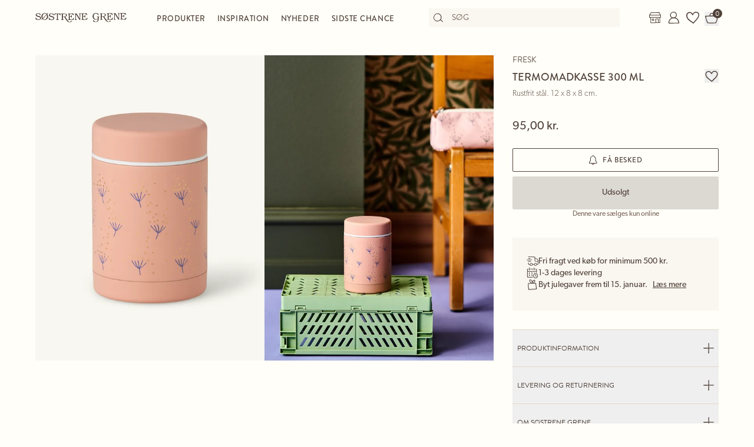

--- FILE ---
content_type: text/html; charset=utf-8
request_url: https://sostrenegrene.com/da/produkter/bolig/termomadkasse-300-ml-p-4569e918
body_size: 15720
content:

<!DOCTYPE html>
<html lang="da">
<head>
    <meta charset="utf-8">
    <meta http-equiv="X-UA-Compatible" content="IE=edge">
    <meta name="viewport" content="width=device-width, initial-scale=1">
    <title>Termomadkasse 300 ml | Rustfrit st&#xE5;l. 12 x 8 x 8 cm. | Rose Blush | Fresk</title>
    <meta property="og:locale" content="da_dk" />
    <meta property="og:site_name" content="Søstrene Grene" />
    <meta name="p:domain_verify" content="b72a268b193765c834c2a4f9f88ba8ff" />
    <meta property="fb:app_id" content="1956948844558260" />
    
        <meta name="google-site-verification" content="FTcsc7Tn2W5UCkaf-JiJrPi5j_6VWkD3st31O03F8rM" />

        <script type="text/javascript">
            window.cookieInformationCustomConfig = {
                acceptFrequency: 180,
                declineFrequency: 14
            };
        </script>
        <script id="CookieConsent" data-culture="DA" src="https://policy.cookieinformation.com/uc.js" data-cbid="dc0519fa-f470-41d7-8153-6108cb88a31e" type="text/javascript"></script>
        <!-- Google Tag Manager -->
        <script>
            window._etmc = window._etmc || [];
            window.dataLayer = window.dataLayer || [];
            function gtag() {
                dataLayer.push(arguments);
            }
            gtag('consent', 'default', {
                ad_storage: 'denied',
                analytics_storage: 'denied',
                ad_user_data: 'denied',
                ad_personalization: 'denied',
                wait_for_update: 500,
            });
            gtag('set', 'ads_data_redaction', true);
            gtag('set', 'url_passthrough', true); 

            window.dataLayer.push({
                originalLocation: document.location.protocol + '//' +
                    document.location.hostname +
                    document.location.pathname +
                    document.location.search
            });

            window.dataLayer.push({
                event: 'originalVariables',
                LoggedInState: 'LoggedOut',
                pageType: "productDetails"
            });

            <!-- Google Tag Manager -->
            (function(w,d,s,l,i){w[l]=w[l]||[];w[l].push({'gtm.start':
                    new Date().getTime(),event:'gtm.js'});var f=d.getElementsByTagName(s)[0],
                    j=d.createElement(s),dl=l!='dataLayer'?'&l='+l:'';j.async=true;j.src=
                    'https://www.googletagmanager.com/gtm.js?id=' + i + dl; f.parentNode.insertBefore(j, f);
            })(window, document, 'script', 'dataLayer', 'GTM-PHGK3GG');
        </script>
        <!-- End Google Tag Manager -->


    <script type="text/javascript">
//<![CDATA[
var __jsnlog_configure = function (JL) {
JL.setOptions({"clientIP": "18.216.205.213:56668, 18.216.205.213",
"requestId": "400058e2-0800-3000-b63f-84710c7967bb",
"enabled": true,
"maxMessages": 2147483647});
var logger0=JL();
logger0.setOptions({"userAgentRegex": "^((?!FBAN\\/FBIOS).)*$"});
}; try { __jsnlog_configure(JL); } catch(e) {};
//]]>
</script>

    <link rel="apple-touch-icon" sizes="180x180" href="https://assets.sostrenegrene.com/client/dist/favicon/apple-touch-icon.png">
    <link rel="icon" type="image/png" sizes="32x32" href="https://assets.sostrenegrene.com/client/dist/favicon/favicon-32x32.png">
    <link rel="icon" type="image/png" sizes="16x16" href="https://assets.sostrenegrene.com/client/dist/favicon/favicon-16x16.png">
    <link rel="manifest" href="https://assets.sostrenegrene.com/client/dist/favicon/site.webmanifest">
    <link rel="mask-icon" href="https://assets.sostrenegrene.com/client/dist/favicon/safari-pinned-tab.svg" color="#504139">
    <link rel="shortcut icon" href="https://assets.sostrenegrene.com/client/dist/favicon/favicon.ico">
    <meta name="msapplication-TileColor" content="#fffef7">
    <meta name="msapplication-config" content="https://assets.sostrenegrene.com/client/dist/favicon/browserconfig.xml">
    <meta name="theme-color" content="#fffef7">
    <link rel="prefetch" href="https://use.typekit.net/lcb5gkz.css" as="style">
    <link rel="stylesheet" href="https://use.typekit.net/lcb5gkz.css">
        <link rel="dns-prefetch" href="https://use.typekit.net" crossorigin>
        <link rel="preconnect" href="https://use.typekit.net" crossorigin>
        <link rel="dns-prefetch" href="https://p.typekit.net" crossorigin>
        <link rel="preconnect" href="https://p.typekit.net" crossorigin>
        <link rel="dns-prefetch" href="https://hello.myfonts.net" crossorigin>
        <link rel="preconnect" href="https://hello.myfonts.net" crossorigin>
        <link rel="dns-prefetch" href="https://cookieinformation.com" crossorigin>
        <link rel="preconnect" href="https://cookieinformation.com" crossorigin>
        <link rel="dns-prefetch" href="https://policy.cookieinformation.com" crossorigin>
        <link rel="preconnect" href="https://policy.cookieinformation.com" crossorigin>
        <link rel="dns-prefetch" href="https://policy.app.cookieinformation.com" crossorigin>
        <link rel="preconnect" href="https://policy.app.cookieinformation.com" crossorigin>
        <link rel="dns-prefetch" href="https://assets.sostrenegrene.com" crossorigin>
        <link rel="preconnect" href="https://assets.sostrenegrene.com" crossorigin>
        <link rel="dns-prefetch" href="https://assets.sostrenegrene.com" crossorigin>
        <link rel="preconnect" href="https://assets.sostrenegrene.com" crossorigin>
        <link rel="dns-prefetch" href="https://s.pinimg.com" crossorigin>
        <link rel="preconnect" href="https://s.pinimg.com" crossorigin>
        <link rel="dns-prefetch" href="https://ct.pinterest.com" crossorigin>
        <link rel="preconnect" href="https://ct.pinterest.com" crossorigin>
        <link rel="dns-prefetch" href="https://connect.facebook.net" crossorigin>
        <link rel="preconnect" href="https://connect.facebook.net" crossorigin>
        <link rel="dns-prefetch" href="https://www.facebook.com" crossorigin>
        <link rel="preconnect" href="https://www.facebook.com" crossorigin>
        <link rel="dns-prefetch" href="https://track.adform.net" crossorigin>
        <link rel="preconnect" href="https://track.adform.net" crossorigin>
        <link rel="dns-prefetch" href="https://www.google.dk" crossorigin>
        <link rel="preconnect" href="https://www.google.dk" crossorigin>
        <link rel="dns-prefetch" href="https://www.google-analytics.com" crossorigin>
        <link rel="preconnect" href="https://www.google-analytics.com" crossorigin>
        <link rel="dns-prefetch" href="https://analytics.google.com" crossorigin>
        <link rel="preconnect" href="https://analytics.google.com" crossorigin>
        <link rel="dns-prefetch" href="https://stats.g.doubleclick.net" crossorigin>
        <link rel="preconnect" href="https://stats.g.doubleclick.net" crossorigin>
        <link rel="dns-prefetch" href="https://www.google.com" crossorigin>
        <link rel="preconnect" href="https://www.google.com" crossorigin>
        <link rel="dns-prefetch" href="https://www.googletagmanager.com" crossorigin>
        <link rel="preconnect" href="https://www.googletagmanager.com" crossorigin>
        <link rel="dns-prefetch" href="https://siteimproveanalytics.com" crossorigin>
        <link rel="preconnect" href="https://siteimproveanalytics.com" crossorigin>
            <link rel="preload" as="script" href="https://assets.sostrenegrene.com/client/dist/assets/main-BrrrDDNT.js" crossorigin />
            <link rel="stylesheet" href="https://assets.sostrenegrene.com/client/dist/assets/index-CPJLypQF.css" />

    <script type="text/javascript" src="/da-DK/7DB674EC21117B2254A4489DC417EF68/dictionary.js"></script>
    <script type="text/javascript" src="/da-DK/3161eea9fcc94a83a057d92fc85d931a/legal.js"></script>
    <script type="text/javascript">
            window.mParticle = {
                config: {
                    isDevelopmentMode: false,
                    identityCallback: function (result) { },
                    dataPlan: {
                        planId: 'web',
                        planVersion: 1
                    },
                    v1SecureServiceUrl: 'mp.sostrenegrene.com/webevents/v1/JS/',
                    v2SecureServiceUrl: 'mp.sostrenegrene.com/webevents/v2/JS/',
                    v3SecureServiceUrl: 'mp.sostrenegrene.com/webevents/v3/JS/',
                    configUrl: 'mp.sostrenegrene.com/tags/JS/v2/',
                    identityUrl: 'mp.sostrenegrene.com/identity/v1/',
                    aliasUrl: 'mp.sostrenegrene.com/webevents/v1/identity/'
                },
            };
            (function (t) { window.mParticle = window.mParticle || {}; window.mParticle.EventType = { Unknown: 0, Navigation: 1, Location: 2, Search: 3, Transaction: 4, UserContent: 5, UserPreference: 6, Social: 7, Other: 8 }; window.mParticle.eCommerce = { Cart: {} }; window.mParticle.Identity = {}; window.mParticle.config = window.mParticle.config || {}; window.mParticle.config.rq = []; window.mParticle.config.snippetVersion = 2.3; window.mParticle.ready = function (t) { window.mParticle.config.rq.push(t) }; var e = ["endSession", "logError", "logBaseEvent", "logEvent", "logForm", "logLink", "logPageView", "setSessionAttribute", "setAppName", "setAppVersion", "setOptOut", "setPosition", "startNewSession", "startTrackingLocation", "stopTrackingLocation"]; var o = ["setCurrencyCode", "logCheckout"]; var i = ["identify", "login", "logout", "modify"]; e.forEach(function (t) { window.mParticle[t] = n(t) }); o.forEach(function (t) { window.mParticle.eCommerce[t] = n(t, "eCommerce") }); i.forEach(function (t) { window.mParticle.Identity[t] = n(t, "Identity") }); function n(e, o) { return function () { if (o) { e = o + "." + e } var t = Array.prototype.slice.call(arguments); t.unshift(e); window.mParticle.config.rq.push(t) } } var dpId, dpV, config = window.mParticle.config, env = config.isDevelopmentMode ? 1 : 0, dbUrl = "?env=" + env, dataPlan = window.mParticle.config.dataPlan; dataPlan && (dpId = dataPlan.planId, dpV = dataPlan.planVersion, dpId && (dpV && (dpV < 1 || dpV > 1e3) && (dpV = null), dbUrl += "&plan_id=" + dpId + (dpV ? "&plan_version=" + dpV : ""))); var mp = document.createElement("script"); mp.type = "text/javascript"; mp.async = true; mp.src = "https://mp.sostrenegrene.com/tags/JS/v2/" + t + "/mparticle.js" + dbUrl; var c = document.getElementsByTagName("script")[0]; c.parentNode.insertBefore(mp, c) }
        )("eu1-749e7f6b5e5e6f438c8e26b1772ce4a0");
    </script>

    <script>
        try {
            document.fonts.forEach(function (f) {
                f.family.indexOf('Serendipity') !== -1 && f.load();
            });
        } catch (e) { }
    </script>
</head>
<body class="bg-white-100">
    <script>
        window.vertica = {
            pageData: {"messages":{"productIds":null},"entity":{"id":119293,"provider":"pim"},"metadata":{"navigationTitle":"Termomadkasse 300 ml","seoTitle":"Termomadkasse 300 ml | Rustfrit stål. 12 x 8 x 8 cm. | Rose Blush | Fresk","seoDescription":"Praktisk og æstetisk","seoImage":null,"url":"https://sostrenegrene.com/da/produkter/bolig/termomadkasse-300-ml-p-4569e918","index":false,"id":"4569e918","languages":[{"language":"da-DK","url":"https://sostrenegrene.com/da/produkter/bolig/termomadkasse-300-ml-p-4569e918"},{"language":"en-GB","url":"https://sostrenegrene.com/en-gb/products/home/insulated-food-jar-300-ml-p-4569e918"},{"language":"fr-FR","url":"https://sostrenegrene.com/fr/produits/maison/recipient-alimentaire-isotherme-300-ml-p-4569e918"},{"language":"nl-NL","url":"https://sostrenegrene.com/nl/producten/wonen/thermospot-300-ml-p-4569e918"},{"language":"nl-BE","url":"https://sostrenegrene.com/nl-be/producten/wonen/thermospot-300-ml-p-4569e918"},{"language":"fr-BE","url":"https://sostrenegrene.com/fr-be/produits/maison/recipient-alimentaire-isotherme-300-ml-p-4569e918"},{"language":"nb-NO","url":"https://sostrenegrene.com/no/produkter/bolig/isolert-matboks-300-ml-p-4569e918"},{"language":"sv-SE","url":"https://sostrenegrene.com/se/produkter/hem/isolerad-matburk-300-ml-p-4569e918"},{"language":"en-IE","url":"https://sostrenegrene.com/ie/products/home/insulated-food-jar-300-ml-p-4569e918"},{"language":"fr-CH","url":"https://sostrenegrene.com/fr-ch/produits/maison/recipient-alimentaire-isotherme-300-ml-p-4569e918"},{"language":"de-CH","url":"https://sostrenegrene.com/de-ch/produkte/wohnen/isolierter-behalter-300-ml-p-4569e918"},{"language":"de-DE","url":"https://sostrenegrene.com/de/produkte/wohnen/isolierter-behalter-300-ml-p-4569e918"},{"language":"de-AT","url":"https://sostrenegrene.com/at/produkte/wohnen/isolierter-behalter-300-ml-p-4569e918"}]},"tracking":{"contentTypeId":1067,"contentId":1069,"contentGroupName":"productDetails_Product","contentGroupId":"1067_1069"},"navigation":{"breadcrumb":[{"name":"Søstrene Grene","url":"/da"},{"name":"Produkter","url":"/da/produkter"},{"name":"Bolig","url":"/da/produkter/bolig-c-8239"}],"fullBreadCrumb":[{"name":"Søstrene Grene","url":"/da"},{"name":"Produkter","url":"/da/produkter"},{"name":"Bolig","url":"/da/produkter/bolig-c-8239"},{"name":"Køkkenudstyr","url":"/da/produkter/koekkenudstyr-c-8314"},{"name":"Køkkentilbehør","url":"/da/produkter/koekkentilbehoer-c-8347"}]},"showChatbot":true,"showWatermelonChatbot":true,"isKreaContext":false,"jsonContent":{"alias":"productDetails","content":{"details":{"id":"4569e918","identifiers":{"pim":119293,"categories":["1","14","146"],"series":null,"brand":"fresk"},"name":"Termomadkasse 300 ml","subtitle":"Rustfrit stål. 12 x 8 x 8 cm.","favoritedBy":null,"description":"Denne madkasse fra Fresk er dobbeltvægget og lavet af rustfrit stål. Den måler 8 cm i diameter og 12 cm i højden og kan indeholde op til 300 ml.  \n\n\"Den perfekte ledsager til Deres gåture eller dagsture,\" siger Anna med et smil. \"Og det yndige motiv passer godt sammen med andre Fresk-produkter,\" bemærker Clara begejstret. \n\nAnna og Clara bemærker venligst, at dette produkt, når det håndteres korrekt, kan holde indholdet varmt i op til 6 timer og koldt i op til 8 timer.","annaAndClaraText":null,"seriesId":null,"brand":{"name":"Fresk","imageUrl":"https://grene-prod-omni.azureedge.net/catalog/155602-1-fresk_logo.png","note":"Bemærk, at Fresk kun forhandles online og ikke i de fysiske butikker.","iconDisplayHeight":48,"link":{"url":"/da/-b-fresk","text":"Se alt fra Fresk","type":0,"anchorOrQuerystring":null,"target":null},"media":{"focalPoint":null,"map":null,"width":384,"height":192,"aspectRatio":2.0,"extension":null,"config":null,"videoId":null,"altText":null,"type":0,"imageType":1,"mediaUrlConfig":{"cdnBaseUrl":"https://media.sostrenegrene.com/cdn-cgi/image","sourceUrl":"catalog/155602-1-fresk_logo.png"},"id":0,"name":null,"url":"https://grene-prod-omni.azureedge.net/catalog/155602-1-fresk_logo.png"},"url":"/da/-b-fresk","title":"Brand"},"availability":{"status":5,"availableAt":null},"uniqueSellingPoints":[{"type":"FreeShipping","logo":{"svg":{"focalPoint":{"left":0.59619140625,"top":0.44791666666666669},"map":null,"width":96,"height":96,"aspectRatio":1.0,"extension":null,"config":null,"videoId":null,"altText":null,"type":0,"imageType":0,"mediaUrlConfig":{"cdnBaseUrl":"https://contenthub-media.sostrenegrene.com/cdn-cgi/image","sourceUrl":"media/vznjos35/png_delivery.png"},"id":0,"name":null,"url":"https://grene-prod-contenthub-media.azureedge.net/vznjos35/png_delivery.png"},"png":{"focalPoint":{"left":0.59619140625,"top":0.44791666666666669},"map":null,"width":96,"height":96,"aspectRatio":1.0,"extension":null,"config":null,"videoId":null,"altText":null,"type":0,"imageType":0,"mediaUrlConfig":{"cdnBaseUrl":"https://contenthub-media.sostrenegrene.com/cdn-cgi/image","sourceUrl":"media/vznjos35/png_delivery.png"},"id":0,"name":null,"url":"https://grene-prod-contenthub-media.azureedge.net/vznjos35/png_delivery.png"}},"text":"Fri fragt ved køb for minimum 500 kr.","link":null,"trackingId":"freeShippingUsp"},{"type":"All","logo":{"svg":{"focalPoint":{"left":0.5,"top":0.5},"map":null,"width":96,"height":96,"aspectRatio":1.0,"extension":null,"config":null,"videoId":null,"altText":null,"type":0,"imageType":0,"mediaUrlConfig":{"cdnBaseUrl":"https://contenthub-media.sostrenegrene.com/cdn-cgi/image","sourceUrl":"media/35bl55f4/png-calender-time.png"},"id":0,"name":null,"url":"https://grene-prod-contenthub-media.azureedge.net/35bl55f4/png-calender-time.png"},"png":{"focalPoint":{"left":0.5,"top":0.5},"map":null,"width":96,"height":96,"aspectRatio":1.0,"extension":null,"config":null,"videoId":null,"altText":null,"type":0,"imageType":0,"mediaUrlConfig":{"cdnBaseUrl":"https://contenthub-media.sostrenegrene.com/cdn-cgi/image","sourceUrl":"media/35bl55f4/png-calender-time.png"},"id":0,"name":null,"url":"https://grene-prod-contenthub-media.azureedge.net/35bl55f4/png-calender-time.png"}},"text":"1-3 dages levering","link":null,"trackingId":"DeliveryDaysUsp"},{"type":"All","logo":{"svg":{"focalPoint":{"left":0.5,"top":0.5},"map":null,"width":96,"height":96,"aspectRatio":1.0,"extension":null,"config":null,"videoId":null,"altText":null,"type":0,"imageType":0,"mediaUrlConfig":{"cdnBaseUrl":"https://contenthub-media.sostrenegrene.com/cdn-cgi/image","sourceUrl":"media/4ubcuavt/png_news.png"},"id":0,"name":null,"url":"https://grene-prod-contenthub-media.azureedge.net/4ubcuavt/png_news.png"},"png":{"focalPoint":{"left":0.5,"top":0.5},"map":null,"width":96,"height":96,"aspectRatio":1.0,"extension":null,"config":null,"videoId":null,"altText":null,"type":0,"imageType":0,"mediaUrlConfig":{"cdnBaseUrl":"https://contenthub-media.sostrenegrene.com/cdn-cgi/image","sourceUrl":"media/4ubcuavt/png_news.png"},"id":0,"name":null,"url":"https://grene-prod-contenthub-media.azureedge.net/4ubcuavt/png_news.png"}},"text":"Byt julegaver frem til 15. januar.","link":{"url":"https://sostrenegrene.com/da/kundeservice/returnering-og-reklamation","text":"Læs mere","type":0,"anchorOrQuerystring":null,"target":null},"trackingId":"ChristmasGiftsExchangeUsp"},{"type":"All","logo":{"svg":{"focalPoint":{"left":0.59619140625,"top":0.44791666666666669},"map":null,"width":96,"height":96,"aspectRatio":1.0,"extension":null,"config":null,"videoId":null,"altText":null,"type":0,"imageType":0,"mediaUrlConfig":{"cdnBaseUrl":"https://contenthub-media.sostrenegrene.com/cdn-cgi/image","sourceUrl":"media/vznjos35/png_delivery.png"},"id":0,"name":null,"url":"https://grene-prod-contenthub-media.azureedge.net/vznjos35/png_delivery.png"},"png":{"focalPoint":{"left":0.59619140625,"top":0.44791666666666669},"map":null,"width":96,"height":96,"aspectRatio":1.0,"extension":null,"config":null,"videoId":null,"altText":null,"type":0,"imageType":0,"mediaUrlConfig":{"cdnBaseUrl":"https://contenthub-media.sostrenegrene.com/cdn-cgi/image","sourceUrl":"media/vznjos35/png_delivery.png"},"id":0,"name":null,"url":"https://grene-prod-contenthub-media.azureedge.net/vznjos35/png_delivery.png"}},"text":"Fragt på møbler <br> Pakkeshop: 29,95 kr. <br> Hjemmelevering: 49,95 kr.","link":null,"trackingId":"ShowFurnitureDeliveryUsp"}],"information":[{"name":"LeveringOgReturnering","title":"Levering og returnering","sections":[{"value":"<p>Forventet leveringstid fra ordreafgivelse er 1-3 hverdage. Vi leverer kun i Danmark, dog ikke Grønland og Færøerne. <br><br>Den forventede leveringstid kan variere i spidsbelastningsperioder. <br><br>Pakken kan også afhentes ved Søstrene Grenes webshop i Viby J.</p>","icons":null,"links":[{"url":"https://sostrenegrene.com/da/kundeservice/levering","text":"Læs mere","type":0,"anchorOrQuerystring":null,"target":null}],"type":2,"header":"Levering"},{"value":"<p>De kan returnere Deres onlinekøb i op til 30 dage, efter De har modtaget varerne. De står selv for betaling af returfragten. <br><br>Ved brug af den medsendte returlabel fratrækkes 34,95 kr. Deres tilgodehavende.<br><br>Det er også muligt at returnere varer, som er købt online, i vores fysiske butikker. Husk i så fald at medbringe Deres udfyldte returseddel.<br><br>Madvarer byttes ikke af hensyn til hygiejne.</p>\n<p>&nbsp;</p>\n<p>Husk, at De kan bytte julegaver købt i Søstrene Grene i perioden 22. oktober til og med 23. december i indeværende år helt frem til den 15. januar i det nye år.</p>","icons":null,"links":[{"url":"https://sostrenegrene.com/da/kundeservice/returnering-og-reklamation","text":"Læs mere","type":0,"anchorOrQuerystring":null,"target":null}],"type":2,"header":"Returnering"}],"trackingId":"accordionDeliveryReturnConditions"},{"name":"OmSøstreneGrene","title":"Om Søstrene Grene","sections":[{"value":"<p>Søstrene Grene er en danskejet virksomhed med mere end 300 butikker verden over. De fiktive søstre, Anna og Clara, har været en del af fortællingen lige siden butikkens grundlæggelse i 1973.<br><br>Vi tilbyder et bredt udvalg af blandt andet boliginteriør, køkkenudstyr og hobbyartikler – med rødder i skandinavisk design og til altid venlige priser.</p>","icons":null,"links":[{"url":"https://sostrenegrene.com/da/anna-og-clara","text":"Læs mere","type":0,"anchorOrQuerystring":null,"target":null}],"type":2,"header":"Velkommen hos Søstrene Grene"}],"trackingId":"about-sosg-test"}],"variantInfo":null,"variants":[{"sku":"512629-001","isFavorite":null,"availability":{"status":5,"availableAt":null},"pricing":{"vat":{"amount":25.0,"formatted":"25 %"},"unit":{"amount":95.0,"formatted":"95,00 kr."},"comparison":null,"ecoCharge":null,"package":null,"packageComparison":null,"packageDescriptionLabel":null},"inventory":{"inStock":0,"description":null,"state":20,"inStores":null,"productId":"4569e918","sku":"512629-001"},"color":{"type":0,"name":"Rose Blush","luminance":1,"codes":["#EAB4C3"]},"media":[{"focalPoint":null,"map":null,"width":2798,"height":3609,"aspectRatio":0.78,"extension":null,"config":null,"videoId":null,"altText":null,"type":0,"imageType":1,"mediaUrlConfig":{"cdnBaseUrl":"https://media.sostrenegrene.com/cdn-cgi/image","sourceUrl":"catalog/122006-1-512629-001_pack_a.png"},"id":0,"name":null,"url":"https://grene-prod-omni.azureedge.net/catalog/122006-1-512629-001_pack_a.png"},{"focalPoint":null,"map":null,"width":4279,"height":5705,"aspectRatio":0.75,"extension":null,"config":null,"videoId":null,"altText":null,"type":0,"imageType":2,"mediaUrlConfig":{"cdnBaseUrl":"https://media.sostrenegrene.com/cdn-cgi/image","sourceUrl":"catalog/123343-1-512629-001_miljo_a.jpg"},"id":0,"name":null,"url":"https://grene-prod-omni.azureedge.net/catalog/123343-1-512629-001_miljo_a.jpg"}],"information":[{"name":"ProductInformation","title":"Produktinformation","sections":[{"value":[{"value":{"amount":12.0,"unit":"Centimeter","formatted":"12 cm"},"key":"Længde","type":6},{"value":{"amount":8.0,"unit":"Centimeter","formatted":"8 cm"},"key":"Bredde","type":6},{"value":{"amount":8.0,"unit":"Centimeter","formatted":"8 cm"},"key":"Højde","type":6},{"value":{"amount":300.0,"unit":"Milliliter","formatted":"300 ml"},"key":"Volumen","type":6},{"value":{"amount":204.0,"unit":"Gram","formatted":"204 g"},"key":"Nettovægt","type":6}],"type":0,"header":"Produktmål"},{"value":"Denne madkasse fra Fresk er dobbeltvægget og lavet af rustfrit stål. Den måler 8 cm i diameter og 12 cm i højden og kan indeholde op til 300 ml.  \n\n\"Den perfekte ledsager til Deres gåture eller dagsture,\" siger Anna med et smil. \"Og det yndige motiv passer godt sammen med andre Fresk-produkter,\" bemærker Clara begejstret. \n\nAnna og Clara bemærker venligst, at dette produkt, når det håndteres korrekt, kan holde indholdet varmt i op til 6 timer og koldt i op til 8 timer.","icons":null,"links":null,"type":2,"header":"Produktbeskrivelse"},{"value":[{"value":"Fresk","key":"Producent","type":0},{"value":["Rose Blush"],"key":"Farve","type":1},{"value":["Rustfri stål"],"key":"Materialer","type":1},{"value":"CN","key":"Produktionsland","type":0},{"value":["Tåler ikke maskinopvask"],"key":"Håndtering","type":1},{"value":{"amount":204.0,"unit":"Gram","formatted":"204 g"},"key":"Nettovægt","type":6},{"value":"512629-001","key":"Varenummer","type":0}],"type":0,"header":"Specifikationer"},{"value":"Rengøres med sæbe og vand.","icons":null,"links":null,"type":2,"header":"Vedligeholdelse"}],"trackingId":"accordionProductInformation"}],"labelling":[],"ecoCharge":null,"sortedMedia":[{"focalPoint":null,"map":null,"width":2798,"height":3609,"aspectRatio":0.78,"extension":null,"config":null,"videoId":null,"altText":null,"type":0,"imageType":1,"mediaUrlConfig":{"cdnBaseUrl":"https://media.sostrenegrene.com/cdn-cgi/image","sourceUrl":"catalog/122006-1-512629-001_pack_a.png"},"id":0,"name":null,"url":"https://grene-prod-omni.azureedge.net/catalog/122006-1-512629-001_pack_a.png"},{"focalPoint":null,"map":null,"width":4279,"height":5705,"aspectRatio":0.75,"extension":null,"config":null,"videoId":null,"altText":null,"type":0,"imageType":2,"mediaUrlConfig":{"cdnBaseUrl":"https://media.sostrenegrene.com/cdn-cgi/image","sourceUrl":"catalog/123343-1-512629-001_miljo_a.jpg"},"id":0,"name":null,"url":"https://grene-prod-omni.azureedge.net/catalog/123343-1-512629-001_miljo_a.jpg"}],"variantName":"Rose Blush","seoTitle":"Termomadkasse 300 ml | Rustfrit stål. 12 x 8 x 8 cm. | Rose Blush | Fresk","notForSale":false,"fetchRecommendationsOnVariantChange":false,"allowRemindMe":true,"productModules":[]}],"additionalShippingInfo":null,"projects":[],"tracking":{"categoryIds":["1","14","146"],"primaryCategoryId":"146","shortDescription":"Praktisk og æstetisk","shortDescriptionLength":20,"descriptionLength":473,"brand":"Fresk","labelling":"","categoryLevel1":"Home","categoryLevel2":"Kitchenware","categoryLevel3":"Kitchen accessories"},"marketNames":{"da-DK":"Termomadkasse 300 ml","en-GB":"Insulated food jar 300 ml","fr-FR":"Récipient alimentaire isotherme 300 ml","nl-NL":"Thermospot 300 ml","nl-BE":"Thermospot 300 ml","fr-BE":"Récipient alimentaire isotherme 300 ml","nb-NO":"Isolert matboks 300 ml","sv-SE":"Isolerad matburk 300 ml","en-IE":"Insulated food jar 300 ml","fr-CH":"Récipient alimentaire isotherme 300 ml","de-CH":"Isolierter Behälter 300 ml","de-DE":"Isolierter Behälter 300 ml","de-AT":"Isolierter Behälter 300 ml"},"categoryIds":["1","14","146"],"campaignIds":[95000,14000],"directUrl":"/da/produkter/bolig/termomadkasse-300-ml-p-4569e918","hrefLangUrls":{"da-DK":"https://sostrenegrene.com/da/produkter/bolig/termomadkasse-300-ml-p-4569e918","en-GB":"https://sostrenegrene.com/en-gb/products/home/insulated-food-jar-300-ml-p-4569e918","fr-FR":"https://sostrenegrene.com/fr/produits/maison/recipient-alimentaire-isotherme-300-ml-p-4569e918","nl-NL":"https://sostrenegrene.com/nl/producten/wonen/thermospot-300-ml-p-4569e918","nl-BE":"https://sostrenegrene.com/nl-be/producten/wonen/thermospot-300-ml-p-4569e918","fr-BE":"https://sostrenegrene.com/fr-be/produits/maison/recipient-alimentaire-isotherme-300-ml-p-4569e918","nb-NO":"https://sostrenegrene.com/no/produkter/bolig/isolert-matboks-300-ml-p-4569e918","sv-SE":"https://sostrenegrene.com/se/produkter/hem/isolerad-matburk-300-ml-p-4569e918","en-IE":"https://sostrenegrene.com/ie/products/home/insulated-food-jar-300-ml-p-4569e918","fr-CH":"https://sostrenegrene.com/fr-ch/produits/maison/recipient-alimentaire-isotherme-300-ml-p-4569e918","de-CH":"https://sostrenegrene.com/de-ch/produkte/wohnen/isolierter-behalter-300-ml-p-4569e918","de-DE":"https://sostrenegrene.com/de/produkte/wohnen/isolierter-behalter-300-ml-p-4569e918","de-AT":"https://sostrenegrene.com/at/produkte/wohnen/isolierter-behalter-300-ml-p-4569e918"},"fullCategoryList":[{"1":{"pimId":"1","name":"Bolig","parentCategoryId":null,"url":"/da/produkter/bolig/","urlIdentifier":"-c-8239","hrefLangDictionary":{"da-DK":"/da/produkter/bolig/","de-DE":"/de/produkte/wohnen/","fr-FR":"/fr/produits/maison/","nb-NO":"/no/produkter/bolig/","nl-NL":"/nl/producten/wonen/","sv-SE":"/se/produkter/hem/","en-GB":"/en-gb/products/home/","de-AT":"/at/produkte/wohnen/","de-CH":"/de-ch/produkte/wohnen/","en-IE":"/ie/products/home/","fr-BE":"/fr-be/produits/maison/","fr-CH":"/fr-ch/produits/maison/","nl-BE":"/nl-be/producten/wonen/","fi-FI":"/fi/tuotteet/koti/"}},"14":{"pimId":"14","name":"Køkkenudstyr","parentCategoryId":"1","url":"/da/produkter/koekkenudstyr/","urlIdentifier":"-c-8314","hrefLangDictionary":{"da-DK":"/da/produkter/koekkenudstyr/","de-DE":"/de/produkte/kuechenausstattung/","fr-FR":"/fr/produits/vaisselle-et-ustensiles-de-cuisine/","nb-NO":"/no/produkter/kjoekkenutstyr/","nl-NL":"/nl/producten/keukengerei/","sv-SE":"/se/produkter/koeksutrustning/","en-GB":"/en-gb/products/kitchenware/","de-AT":"/at/produkte/kuechenausstattung/","de-CH":"/de-ch/produkte/kuechenausstattung/","en-IE":"/ie/products/kitchenware/","fr-BE":"/fr-be/produits/vaisselle-et-ustensiles-de-cuisine/","fr-CH":"/fr-ch/produits/vaisselle-et-ustensiles-de-cuisine/","nl-BE":"/nl-be/producten/keukengerei/","fi-FI":"/fi/tuotteet/keittioetarvikkeet/"}},"146":{"pimId":"146","name":"Køkkentilbehør","parentCategoryId":"14","url":"/da/produkter/koekkentilbehoer/","urlIdentifier":"-c-8347","hrefLangDictionary":{"da-DK":"/da/produkter/koekkentilbehoer/","de-DE":"/de/produkte/kuechenzubehoer/","fr-FR":"/fr/produits/articles-de-cuisine/","nb-NO":"/no/produkter/kjoekkentilbehoer/","nl-NL":"/nl/producten/keukenaccessoires/","sv-SE":"/se/produkter/koekstillbehoer/","en-GB":"/en-gb/products/kitchen-accessories/","de-AT":"/at/produkte/kuechenzubehoer/","de-CH":"/de-ch/produkte/kuechenzubehoer/","en-IE":"/ie/products/kitchen-accessories/","fr-BE":"/fr-be/produits/articles-de-cuisine/","fr-CH":"/fr-ch/produits/articles-de-cuisine/","nl-BE":"/nl-be/producten/keukenaccessoires/","fi-FI":"/fi/tuotteet/keittioetarvikkeet/"}}}],"campaign":null},"supplementaryTitle":null}}},
            searchContext: {"batchSearchResultUrl":"/da/sogning"},
            footerNavigation: {"linkGroupAboveGraphics":[{"title":"Populære temaer","links":[{"name":"Børnefødselsdag","target":null,"url":"/da/inspiration/bornefodselsdag-t-1321"},{"name":"Fastelavn","target":null,"url":"/da/inspiration/fastelavn-t-1322"},{"name":"Halloween","target":null,"url":"/da/inspiration/halloween-t-4598"},{"name":"Påske","target":null,"url":"/da/inspiration/paske-t-4600"},{"name":"Bryllup","target":null,"url":"/da/inspiration/bryllup-t-4597"},{"name":"Barnedåb og babyshower","target":null,"url":"/da/inspiration/barnedab-t-4599"},{"name":"Havefest","target":null,"url":"da/inspiration/havefest-t-4602"},{"name":"Vidunderligt uderum","target":null,"url":"/da/inspiration/vidunderligt-uderum-t-10535"},{"name":"Kreative vægge","target":null,"url":"/da/inspiration/kreative-vaegge-t-10544"},{"name":"Opbevaring og praktik","target":null,"url":"/da/inspiration/opbevaring-og-praktik-t-10539"}],"noFollow":false,"trackingName":""},{"title":"DIY-projekter","links":[{"name":"Strik","target":null,"url":"/da/inspiration/strik-h-1712"},{"name":"Hækling","target":null,"url":"/da/inspiration/haekling-h-4796"},{"name":"Gaveindpakning","target":null,"url":"/da/inspiration/gaveindpakning-h-1405"},{"name":"Interiør og dekoration","target":null,"url":"/da/inspiration/interior-og-dekoration-h-1387"},{"name":"Kreativ med børn","target":null,"url":"/da/inspiration/kreativ-med-born-h-1619"},{"name":"Nål og tråd","target":null,"url":"/da/inspiration/nal-og-trad-h-4801"},{"name":"Smykker og accessories","target":null,"url":"/da/inspiration/smykker-og-accessories-h-1372"},{"name":"Kreativt genbrug","target":null,"url":"/da/inspiration/kreativt-genbrug-h-4794"},{"name":"Mal og tegn","target":null,"url":"/da/inspiration/mal-og-tegn-h-4750"},{"name":"Strygeperler","target":null,"url":"/da/inspiration/strygeperler-h-4816"}],"noFollow":false,"trackingName":""}],"graphicsDesktop":{"focalPoint":{"left":0.5,"top":0.5},"map":null,"width":0,"height":0,"aspectRatio":null,"extension":"svg","config":null,"videoId":null,"altText":null,"type":3,"imageType":null,"mediaUrlConfig":{"cdnBaseUrl":"https://assets.sostrenegrene.com/cdn-cgi/image","sourceUrl":"media/uzwdwfs0/footer_desktop_2024.svg"},"id":23486,"name":"Footer Desktop 2024","url":"https://assets.sostrenegrene.com/media/uzwdwfs0/footer_desktop_2024.svg"},"graphicsMobile":{"focalPoint":{"left":0.5,"top":0.5},"map":null,"width":0,"height":0,"aspectRatio":null,"extension":"svg","config":null,"videoId":null,"altText":null,"type":3,"imageType":null,"mediaUrlConfig":{"cdnBaseUrl":"https://assets.sostrenegrene.com/cdn-cgi/image","sourceUrl":"media/45be1guy/footer_mobil_2024.svg"},"id":23487,"name":"Footer Mobil 2024","url":"https://assets.sostrenegrene.com/media/45be1guy/footer_mobil_2024.svg"},"linkGroupBelowGraphics":[{"title":"Shop","links":[{"name":"Bolig","target":"","url":"https://sostrenegrene.com/da/produkter/bolig-c-8239"},{"name":"Kreativitet","target":"","url":"https://sostrenegrene.com/da/produkter/kreativitet-c-8304"},{"name":"Fest","target":"","url":"https://sostrenegrene.com/da/produkter/fest-c-8305"},{"name":"Kontorartikler","target":"","url":"https://sostrenegrene.com/da/produkter/kontorartikler-c-8306"},{"name":"Børn","target":"","url":"https://sostrenegrene.com/da/produkter/born-c-8307"},{"name":"Accessories","target":"","url":"https://sostrenegrene.com/da/produkter/accessories-c-8308"},{"name":"Mad og drikke","target":"","url":"https://sostrenegrene.com/da/produkter/mad-og-drikke-c-8309"},{"name":"Skønhed","target":"","url":"https://sostrenegrene.com/da/produkter/skonhed-c-8310"},{"name":"Fortrinlige kup","target":null,"url":"/da/landing/fortrinlige-kup"},{"name":"Rum","target":null,"url":"https://sostrenegrene.com/da/rum"},{"name":"Sidste chance","target":null,"url":"/da/landing/sidste-chance"}],"noFollow":false,"trackingName":""},{"title":"Følg Anna og Clara","links":[{"name":"Facebook","target":"_blank","url":"https://www.facebook.com/sostrenegreneDK"},{"name":"Pinterest","target":"_blank","url":"https://www.pinterest.com/sostrenegrenes/"},{"name":"Instagram","target":"_blank","url":"https://www.instagram.com/sostrenegrene"},{"name":"TikTok","target":"_blank","url":"https://www.tiktok.com/@sostrenegrene"},{"name":"LinkedIn","target":"_blank","url":"https://www.linkedin.com/company/sostrene-grenes-import-a-s"},{"name":"YouTube","target":null,"url":"https://www.youtube.com/user/sostrenegrene"},{"name":"Threads","target":null,"url":"https://www.threads.net/@sostrenegrene"}],"noFollow":false,"trackingName":""},{"title":"Søstrene Grene","links":[{"name":"Anna og Clara","target":null,"url":"/da/anna-og-clara"},{"name":"Ansvarlighed","target":null,"url":"/da/ansvarlighed"},{"name":"Persondatapolitik","target":null,"url":"/da/persondatapolitik"},{"name":"Overensstemmelseserklæringer","target":null,"url":"/da/overensstemmelseserklaeringer"},{"name":"Presse","target":"_blank","url":"https://press.sostrenegrene.com/da"},{"name":"Karriere i butik","target":"_blank","url":"https://jobs.sostrenegrene.com/da"},{"name":"Karriere på HQ","target":"_blank","url":"https://career.sostrenegrene.com/"},{"name":"Tilbagekaldelser","target":"_blank","url":"https://press.sostrenegrene.com/da/tilbagekaldelser"},{"name":"Find butik","target":null,"url":"/da/butikker"},{"name":"Creating Moments","target":"_blank","url":"https://creatingmoments.com/da"},{"name":"Whistleblower","target":null,"url":"/da/whistleblower"}],"noFollow":false,"trackingName":""},{"title":"Kundeservice","links":[{"name":"Kontakt","target":null,"url":"/da/kundeservice"},{"name":"FAQ","target":null,"url":"/da/faq"},{"name":"Levering","target":null,"url":"/da/kundeservice/levering"},{"name":"Reklamation og returnering","target":null,"url":"/da/kundeservice/returnering-og-reklamation"},{"name":"Handelsbetingelser","target":null,"url":"/da/handelsbetingelser"},{"name":"Cookie-politik","target":null,"url":"/da/cookie-politik"},{"name":"Pixel ansvarsfraskrivelse","target":null,"url":"/da/kundeservice/pixel-ansvarsfraskrivelse"},{"name":"Konkurrencevilkår","target":null,"url":"/da/kundeservice/konkurrencevilkar"},{"name":"Smiley-ordningen​","target":null,"url":"/da/ansvarlighed/produkter/smiley-ordningen"},{"name":"B2B","target":null,"url":"/da/landing/b2b"}],"noFollow":false,"trackingName":""}],"appInfoBlockText":"Udforsk Søstrene Grenes app fyldt med inspiration og vidunderlige produkter","appInfoBlockImage":{"focalPoint":{"left":0.5,"top":0.5},"map":null,"width":375,"height":2649,"aspectRatio":null,"extension":"png","config":null,"videoId":null,"altText":"","type":3,"imageType":null,"mediaUrlConfig":{"cdnBaseUrl":"https://assets.sostrenegrene.com/cdn-cgi/image","sourceUrl":"media/cw1bz4pg/dk_app_content_-footer_-web_januar2023.png"},"id":14570,"name":"DK App Content Footer Web Januar2023","url":"https://assets.sostrenegrene.com/media/cw1bz4pg/dk_app_content_-footer_-web_januar2023.png"},"annaAndClaraBlockText":"Mens Anna er kreativ æstetiker, er Clara praktisk og organiseret. Til sammen repræsenterer de to søstre alt det, Søstrene Grene byder på.","annaAndClaraBlockLink":{"name":"Lær Anna og Clara at kende","target":null,"url":"/da/anna-og-clara"},"annaAndClaraBlockTitle":"Mød Anna og Clara"},
            kreaHeaderNavigation: null,
            kreaFooterNavigation: null,
            kreaNewsletterSignupConsentText: "",
            kreaPrivacyPolicyUrl: null,
            isKreaContext: false,
            pageDisclaimer : "",
            serverCultures: [{"name":"Österreich","language":"Deutsch","url":"/at","isoCode":"de-AT"},{"name":"Belgique","language":"Français","url":"/fr-be","isoCode":"fr-BE"},{"name":"België","language":"Nederlands","url":"/nl-be","isoCode":"nl-BE"},{"name":"Schweiz","language":"Deutsch","url":"/de-ch","isoCode":"de-CH"},{"name":"Suisse","language":"Français","url":"/fr-ch","isoCode":"fr-CH"},{"name":"Danmark","language":"Dansk","url":"/da","isoCode":"da-DK"},{"name":"Deutschland","language":"Deutsch","url":"/de","isoCode":"de-DE"},{"name":"Suomi","language":"Suomen kieli","url":"/fi","isoCode":"fi-FI"},{"name":"France","language":"Français","url":"/fr","isoCode":"fr-FR"},{"name":"United Kingdom","language":"English","url":"/en-gb","isoCode":"en-GB"},{"name":"Ireland","language":"English","url":"/ie","isoCode":"en-IE"},{"name":"Nederland","language":"Nederlands","url":"/nl","isoCode":"nl-NL"},{"name":"Norge","language":"Norsk","url":"/no","isoCode":"nb-NO"},{"name":"Sverige","language":"Svenska","url":"/se","isoCode":"sv-SE"}],
            culture: "da-DK",
            language: "da",
            market: "DK",
            enableStoreInventory: true,
            mfl10Enabled: true,
            enableGeoCoding: false,
            enableBackendPurchaseTracking: false,
            enableReceiptHero: false,
            marketUrl: "/da",
            currencyCode: "DKK", 
            storeListUrl: "/da/butikker",
            baseUrl: "sostrenegrene.com",
            cdnUrl: "https://assets.sostrenegrene.com",
            isProduction: true,
            checkoutContext: {
                hasCheckout: true,
                checkoutUrl: "/da/kassen",
                checkoutTermsUrl: "/da/handelsbetingelser",
                disableLoginPromotion: false,
                validatePostalCodeAndCity: true,
                deliveryInfoUrl: "/da/kundeservice/levering",
                footerInformation: [{"icon":"https://assets.sostrenegrene.com/media/tfpmbsht/delivery.svg","title":"Levering og returnering","text":"<p><strong>Levering</strong></p>\n<p>Forventet leveringstid fra ordreafgivelse er 1-3 hverdage. Vi leverer kun i Danmark, dog ikke Grønland og Færøerne. Den forventede leveringstid kan variere i spidsbelastningsperioder. Pakken kan også afhentes ved Søstrene Grenes webshop i Viby J.</p>\n<p><a rel=\"noopener\" href=\"/da/kundeservice/levering\" target=\"_blank\" title=\"Levering\">Læs mere om levering</a></p>\n<p><strong><br>Returnering</strong></p>\n<p>De kan returnere Deres onlinekøb i op til 30 dage, efter De har modtaget varerne. De står selv for betaling af returfragten. Ved brug af den medsendte returlabel fratrækkes 34,95 kr. Deres tilgodehavende. Møbelvarer kan dog returneres uden beregning ved brug af det medsendte returlabel.<br><br>Det er også muligt at returnere varer, som er købt online, i vores fysiske butikker. Husk i så fald at medbringe Deres udfyldte returseddel.</p>\n<p>Madvarer byttes ikke af hensyn til hygiejne.</p>\n<p><a rel=\"noopener\" href=\"/da/kundeservice/returnering-og-reklamation\" target=\"_blank\" title=\"Returnering og reklamation\">Læs mere om returnering</a></p>"},{"icon":"https://assets.sostrenegrene.com/media/g2fo0mdt/lock.svg","title":"Sikkerhed","text":"<p>Når De anvender betalingskort på sostrenegrene.com og i Søstrene Grenes app, er det kun Søstrene Grenes PCI-certificerede samarbejdspartner – og ikke Søstrene Grene – som får adgang til Deres kortoplysninger. Behandling af Deres kortoplysninger er derfor alene en sag mellem Dem og Søstrene Grenes PCI-certificerede samarbejdspartner, selvom det sker, mens De benytter sostrenegrene.com eller Søstrene Grenes app.</p>"}],
                upsaleStepUrl: "/da/kassen/fristende-fund"
            },
            compliancePageUrl: "/da/ansvarlighed/produkter#anchor-z2qguwqu",
            privacyPolicyUrl: "/da/persondatapolitik",
            availableCountries: [{"countryCode":"AL","phonePrefix":"+355","isMarket":false,"postalCodePattern":null,"phoneMinLength":8,"phoneMaxLength":9,"phoneNumberPattern":null,"removeLeadingZero":false},{"countryCode":"AD","phonePrefix":"+376","isMarket":false,"postalCodePattern":null,"phoneMinLength":6,"phoneMaxLength":9,"phoneNumberPattern":null,"removeLeadingZero":false},{"countryCode":"BE","phonePrefix":"+32","isMarket":true,"postalCodePattern":"^[0-9]{4}$","phoneMinLength":8,"phoneMaxLength":10,"phoneNumberPattern":null,"removeLeadingZero":false},{"countryCode":"BA","phonePrefix":"+387","isMarket":false,"postalCodePattern":null,"phoneMinLength":8,"phoneMaxLength":9,"phoneNumberPattern":null,"removeLeadingZero":false},{"countryCode":"BG","phonePrefix":"+359","isMarket":false,"postalCodePattern":null,"phoneMinLength":7,"phoneMaxLength":9,"phoneNumberPattern":null,"removeLeadingZero":false},{"countryCode":"DK","phonePrefix":"+45","isMarket":true,"postalCodePattern":"^[0-9]{4}$","phoneMinLength":8,"phoneMaxLength":8,"phoneNumberPattern":null,"removeLeadingZero":false},{"countryCode":"EE","phonePrefix":"+372","isMarket":false,"postalCodePattern":null,"phoneMinLength":7,"phoneMaxLength":8,"phoneNumberPattern":null,"removeLeadingZero":false},{"countryCode":"FI","phonePrefix":"+358","isMarket":true,"postalCodePattern":"^[0-9]{5}$","phoneMinLength":5,"phoneMaxLength":12,"phoneNumberPattern":null,"removeLeadingZero":false},{"countryCode":"FR","phonePrefix":"+33","isMarket":true,"postalCodePattern":"^[0-9]{5}$","phoneMinLength":9,"phoneMaxLength":10,"phoneNumberPattern":"^(6\\d{8}|7\\d{8}|06\\d{8}|07\\d{8})$","removeLeadingZero":true},{"countryCode":"FO","phonePrefix":"+298","isMarket":true,"postalCodePattern":null,"phoneMinLength":6,"phoneMaxLength":6,"phoneNumberPattern":null,"removeLeadingZero":false},{"countryCode":"GR","phonePrefix":"+30","isMarket":false,"postalCodePattern":null,"phoneMinLength":10,"phoneMaxLength":10,"phoneNumberPattern":null,"removeLeadingZero":false},{"countryCode":"NL","phonePrefix":"+31","isMarket":true,"postalCodePattern":"^[1-9]\\d{3}[\\s-]?[a-zA-Z]{2,}$","phoneMinLength":9,"phoneMaxLength":10,"phoneNumberPattern":null,"removeLeadingZero":false},{"countryCode":"IE","phonePrefix":"+353","isMarket":true,"postalCodePattern":"^[a-zA-Z]\\w{2}\\s?\\w{4}$","phoneMinLength":7,"phoneMaxLength":10,"phoneNumberPattern":null,"removeLeadingZero":false},{"countryCode":"IS","phonePrefix":"+354","isMarket":true,"postalCodePattern":null,"phoneMinLength":7,"phoneMaxLength":9,"phoneNumberPattern":null,"removeLeadingZero":false},{"countryCode":"IT","phonePrefix":"+39","isMarket":false,"postalCodePattern":null,"phoneMinLength":6,"phoneMaxLength":12,"phoneNumberPattern":null,"removeLeadingZero":false},{"countryCode":"XK","phonePrefix":"+383","isMarket":false,"postalCodePattern":null,"phoneMinLength":8,"phoneMaxLength":8,"phoneNumberPattern":null,"removeLeadingZero":false},{"countryCode":"HR","phonePrefix":"+385","isMarket":false,"postalCodePattern":null,"phoneMinLength":8,"phoneMaxLength":9,"phoneNumberPattern":null,"removeLeadingZero":false},{"countryCode":"LV","phonePrefix":"+371","isMarket":false,"postalCodePattern":null,"phoneMinLength":8,"phoneMaxLength":8,"phoneNumberPattern":null,"removeLeadingZero":false},{"countryCode":"LI","phonePrefix":"+423","isMarket":false,"postalCodePattern":null,"phoneMinLength":3,"phoneMaxLength":12,"phoneNumberPattern":null,"removeLeadingZero":false},{"countryCode":"LT","phonePrefix":"+370","isMarket":false,"postalCodePattern":null,"phoneMinLength":8,"phoneMaxLength":8,"phoneNumberPattern":null,"removeLeadingZero":false},{"countryCode":"LU","phonePrefix":"+352","isMarket":false,"postalCodePattern":null,"phoneMinLength":8,"phoneMaxLength":12,"phoneNumberPattern":null,"removeLeadingZero":false},{"countryCode":"MT","phonePrefix":"+356","isMarket":false,"postalCodePattern":null,"phoneMinLength":8,"phoneMaxLength":8,"phoneNumberPattern":null,"removeLeadingZero":false},{"countryCode":"MD","phonePrefix":"+373","isMarket":false,"postalCodePattern":null,"phoneMinLength":8,"phoneMaxLength":8,"phoneNumberPattern":null,"removeLeadingZero":false},{"countryCode":"MC","phonePrefix":"+377","isMarket":false,"postalCodePattern":null,"phoneMinLength":8,"phoneMaxLength":9,"phoneNumberPattern":null,"removeLeadingZero":false},{"countryCode":"ME","phonePrefix":"+382","isMarket":false,"postalCodePattern":null,"phoneMinLength":8,"phoneMaxLength":8,"phoneNumberPattern":null,"removeLeadingZero":false},{"countryCode":"MK","phonePrefix":"+389","isMarket":false,"postalCodePattern":null,"phoneMinLength":8,"phoneMaxLength":8,"phoneNumberPattern":null,"removeLeadingZero":false},{"countryCode":"NO","phonePrefix":"+47","isMarket":true,"postalCodePattern":"^[0-9]{4}$","phoneMinLength":4,"phoneMaxLength":12,"phoneNumberPattern":null,"removeLeadingZero":false},{"countryCode":"PL","phonePrefix":"+48","isMarket":false,"postalCodePattern":null,"phoneMinLength":9,"phoneMaxLength":9,"phoneNumberPattern":null,"removeLeadingZero":false},{"countryCode":"PT","phonePrefix":"+351","isMarket":false,"postalCodePattern":null,"phoneMinLength":9,"phoneMaxLength":9,"phoneNumberPattern":null,"removeLeadingZero":false},{"countryCode":"RO","phonePrefix":"+40","isMarket":false,"postalCodePattern":null,"phoneMinLength":9,"phoneMaxLength":9,"phoneNumberPattern":null,"removeLeadingZero":false},{"countryCode":"SM","phonePrefix":"+378","isMarket":false,"postalCodePattern":null,"phoneMinLength":6,"phoneMaxLength":12,"phoneNumberPattern":null,"removeLeadingZero":false},{"countryCode":"CH","phonePrefix":"+41","isMarket":true,"postalCodePattern":"^[1-9]\\d{3}$","phoneMinLength":9,"phoneMaxLength":9,"phoneNumberPattern":null,"removeLeadingZero":false},{"countryCode":"RS","phonePrefix":"+381","isMarket":false,"postalCodePattern":null,"phoneMinLength":8,"phoneMaxLength":10,"phoneNumberPattern":null,"removeLeadingZero":false},{"countryCode":"SK","phonePrefix":"+421","isMarket":false,"postalCodePattern":null,"phoneMinLength":9,"phoneMaxLength":9,"phoneNumberPattern":null,"removeLeadingZero":false},{"countryCode":"SI","phonePrefix":"+386","isMarket":false,"postalCodePattern":null,"phoneMinLength":8,"phoneMaxLength":8,"phoneNumberPattern":null,"removeLeadingZero":false},{"countryCode":"ES","phonePrefix":"+34","isMarket":false,"postalCodePattern":null,"phoneMinLength":3,"phoneMaxLength":9,"phoneNumberPattern":null,"removeLeadingZero":false},{"countryCode":"GB","phonePrefix":"+44","isMarket":true,"postalCodePattern":"^[A-Za-z]{1,2}[0-9Rr][0-9A-Za-z]? ?[0-9][ABD-HJLNP-UW-Zabd-hjlnp-uw-z]{2}$","phoneMinLength":7,"phoneMaxLength":10,"phoneNumberPattern":null,"removeLeadingZero":false},{"countryCode":"SE","phonePrefix":"+46","isMarket":true,"postalCodePattern":"^\\d{3}\\s?\\d{2}$","phoneMinLength":6,"phoneMaxLength":9,"phoneNumberPattern":null,"removeLeadingZero":false},{"countryCode":"CZ","phonePrefix":"+420","isMarket":false,"postalCodePattern":null,"phoneMinLength":9,"phoneMaxLength":9,"phoneNumberPattern":null,"removeLeadingZero":false},{"countryCode":"DE","phonePrefix":"+49","isMarket":true,"postalCodePattern":"^[0-9]{5}$","phoneMinLength":3,"phoneMaxLength":12,"phoneNumberPattern":null,"removeLeadingZero":false},{"countryCode":"UA","phonePrefix":"+380","isMarket":false,"postalCodePattern":null,"phoneMinLength":9,"phoneMaxLength":9,"phoneNumberPattern":null,"removeLeadingZero":false},{"countryCode":"HU","phonePrefix":"+36","isMarket":false,"postalCodePattern":null,"phoneMinLength":8,"phoneMaxLength":9,"phoneNumberPattern":null,"removeLeadingZero":false},{"countryCode":"AT","phonePrefix":"+43","isMarket":true,"postalCodePattern":"^[0-9]{4}$","phoneMinLength":4,"phoneMaxLength":13,"phoneNumberPattern":null,"removeLeadingZero":false},{"countryCode":"VA","phonePrefix":"+379","isMarket":false,"postalCodePattern":null,"phoneMinLength":6,"phoneMaxLength":12,"phoneNumberPattern":null,"removeLeadingZero":false}],
            userContext: {
                hasLogin: true,
                fbLoginEnabled: true,
                appleLoginEnabled: false,
                loginScreenFooterLinks: [],
                myPageUrl: "/da/min-side",
                myPersonalInformationUrl: "",
                myPageFavoriteProductsUrl: "/da/min-side/gemte-produkter",
                newsletterSignupConsentText: "Ja, send meddelelser med inspiration, kampagner, produkter, begivenheder samt kundeunders&#xF8;gelser. Ved at acceptere, vil De modtage indhold og anbefalinger, tilpasset Dem via e-mail og sms (samt evt. Facebook, Instagram, Google, Youtube og Pinterest). De kan til enhver tid &#xE6;ndre Deres pr&#xE6;ferencer eller afmelde Dem. L&#xE6;s {0}."
            },
            diyListUrl: "/da/diy",
            
            frontendLogging: [],
            paymentProviderSettingsModel:{"environment":"live","clientKey":"live_5HLEW6OIKNF3XBBN7W3UXSSJZUH4HJNP"},
            appContext: {
                appleStoreLink: "https://apps.apple.com/dk/app/s%C3%B8strene-grene/id1574504323",
                googleStoreLink: "https://play.google.com/store/apps/details?id=com.sostrenegrene",
                appleStoreImage: {"focalPoint":{"left":0.5,"top":0.5},"map":null,"width":239,"height":80,"aspectRatio":null,"extension":"png","config":null,"videoId":null,"altText":"","type":3,"imageType":null,"mediaUrlConfig":{"cdnBaseUrl":"https://assets.sostrenegrene.com/cdn-cgi/image","sourceUrl":"media/ltzhh53o/app-store-badge-apple-da.png"},"id":9327,"name":"App.Store.Badge.Apple Da","url":"https://assets.sostrenegrene.com/media/ltzhh53o/app-store-badge-apple-da.png"},
                googleStoreImage: {"focalPoint":{"left":0.5,"top":0.5},"map":null,"width":270,"height":80,"aspectRatio":null,"extension":"png","config":null,"videoId":null,"altText":"","type":3,"imageType":null,"mediaUrlConfig":{"cdnBaseUrl":"https://assets.sostrenegrene.com/cdn-cgi/image","sourceUrl":"media/fucntxpb/app-store-badge-google-da.png"},"id":9328,"name":"App.Store.Badge.Google Da","url":"https://assets.sostrenegrene.com/media/fucntxpb/app-store-badge-google-da.png"}
            }
        };
    </script>
        <script>
            window.vertica.chat = {
                watermelonConfig: {
                    widgetId: "OJRGpQC3gXZ",
                    settingsId: "13673",
                    widgetIdInline: "",
                    settingsIdInline: "",
                },
            };
        </script>

        <!-- Google Tag Manager (noscript) -->
        <noscript><iframe src="https://www.googletagmanager.com/ns.html?id=GTM-PHGK3GG" height="0" width="0" style="display:none;visibility:hidden" title="Google Tag Manager Noscript frame"></iframe></noscript>
        <!-- End Google Tag Manager (noscript) -->

    <div id="app"></div>
            <script type="module" src="https://assets.sostrenegrene.com/client/dist/assets/main-BrrrDDNT.js" crossorigin></script>
    <script type="application/ld+json">
        {
        "@context": "http://schema.org",
        "@type": "WebSite",
        "url": "https://sostrenegrene.com/da"
        }
    </script>
    <script type="text/javascript">
        var legazyBrowser = !!window.MSInputMethodContext && !!window.document.documentMode;
        var isEdge = !legazyBrowser && !!window.StyleMedia;

        function loadAppJs(src, filename, onError, onSuccess) {
            var js = document.createElement("script");
            js.type = "text/javascript";
            js.src = src + filename;
            js.onerror = onError;
            if (onSuccess) {
                js.onload = onSuccess;
            }
            document.body.appendChild(js);
        }

        if (legazyBrowser || isEdge) {
            loadAppJs('/client/dist/', 'oldbrowser.js');
        }
    </script>

        <script src=""
                data-consent-src="https://script.historianhq.com/e47870c8c97c489f8f415b5bee4c1701"
                data-category-consent="cookie_cat_marketing"
                type='text/javascript'
                defer>
        </script>
</body>
</html>

--- FILE ---
content_type: text/css
request_url: https://assets.sostrenegrene.com/client/dist/assets/BasketOverlay-Cwo7rcSe.css
body_size: -291
content:
[data-v-e30260c2] .flickity-button{background:none;color:#504139}[data-v-e30260c2] .flickity-button:hover{background:none}[data-v-e30260c2] .flickity-button:disabled{display:none}[data-v-e30260c2] .flickity-button:focus{box-shadow:none}[data-v-e30260c2] .flickity-button .flickity-button-icon{position:static;width:1.8rem;height:1.8rem}[data-v-e30260c2] .flickity-prev-next-button{display:none}@media (min-width: 769px){[data-v-e30260c2] .flickity-prev-next-button{top:13rem;display:grid;place-items:center;width:2.8rem;height:2.8rem}[data-v-e30260c2] .flickity-prev-next-button.previous{left:-3.4rem}[data-v-e30260c2] .flickity-prev-next-button.next{right:-3.4rem}}.c-basket-overlay-wrapper.c-basket-overlay-wrapper{top:0;height:100vh;height:100dvh}.c-basket-overlay-wrapper--checkout.c-basket-overlay-wrapper--checkout{top:5.6rem;height:calc(100vh - 5.6rem);height:calc(100dvh - 5.6rem)}@media (min-width: 769px){.c-basket-overlay-wrapper.c-basket-overlay-wrapper{top:0;height:100vh;height:100dvh}}


--- FILE ---
content_type: application/javascript
request_url: https://sostrenegrene.com/da-DK/3161eea9fcc94a83a057d92fc85d931a/legal.js
body_size: 18593
content:
window.legalTexts = {"deliveryPolicyTitle":"Levering","deliveryPolicySupplementaryTitle":"","deliveryPolicyText":"<p><strong>FRI FRAGT</strong><br>Vi tilbyder fri fragt til GLS pakkeshops på alle ordrer over 500 kr. Levering af større møbelvarer kan være undtaget fri fragt.&nbsp;<br><br></p>\n<p><strong>LEVERING</strong><br>Forventet leveringstid fra ordreafgivelse er 1-3 hverdage. Det er muligt at vælge følgende leveringsmetoder:</p>\n<ul>\n<li><strong>Levering til GLS pakkeshop</strong><br>Ved køb for minimum 500 kr. tilbydes gratis fragt*, ellers er fragtprisen 29,95 kr.<br><br></li>\n<li><strong>Levering til firmaadresse</strong><br>Fragtprisen er 49,95 kr.<br><br></li>\n<li><strong>Levering til privatadresse</strong> <br>Fragtprisen er 49,95 kr.</li>\n</ul>\n<p>Vi leverer kun i Danmark, dog ikke Grønland og Færøerne. Når Deres ordre afsendes, vil De modtage en mail med pakkens forsendelsesoplysninger og et link, så De kan følge Deres pakke online. Bemærk, at det kan tage op til 24 timer, inden trackinginformationen vises.</p>\n<p><strong><br>Yderligere leveringsomkostninger<br></strong>*Levering af større møbelvarer kan være undtaget fri fragt eller blive pålagt en ekstra fragtomkostning på op til 200,00 kr. Hvis produktet hører til denne gruppe, vil det fremgå specifikt på produktet under prisen. Når produktet lægges i kurven, vil den konkrete pris fremgå. Fragtomkostninger for større varer pålægges kun én gang pr. ordre – uanset antallet af den pågældende vare.</p>\n<p><strong>Afhent ved Søstrene Grenes webshop<br></strong>Det er også muligt at afhente Deres ordre. Afhentningen er gratis og foregår på Gunnar Clausens vej 20-22, 8260 Viby J i tidsrummet 08.00-16.00 alle hverdage.&nbsp;</p>\n<div>Såfremt en ordre ikke er afhentet inden 10 hverdage, vil den blive pakket ud og krediteret.</div>\n<div><strong><br>Fejl eller mangler på varen ved ankomst</strong><br>Hvis varen mod forventning skulle være beskadiget ved modtagelsen, beder vi Dem hurtigst muligt kontakte <a href=\"mailto:order@sostrenegrene.com\">order@sostrenegrene.com</a>.</div>\n<p><br>Læs Søstrene Grenes <a href=\"https://sostrenegrene.com/da/handelsbetingelser\">handelsbetingelser.</a></p>\n<p>&nbsp;</p>","specialDeliveryPolicyTitle":"Leveringsomkostninger","specialDeliveryPolicyText":"<p>Dette produkt er undtaget fri fragt, da det er en større møbelvare.</p>\n<p>Når produktet lægges i kurven, vil den konkrete pris fremgå. Fragtomkostninger for større varer pålægges kun én gang pr. ordre – uanset antallet af den pågældende vare.</p>\n<p>Læs mere omkring <a href=\"https://sostrenegrene.com/da/kundeservice/levering#delivery\" title=\"Levering\" data-anchor=\"#delivery\">levering</a>.</p>","termsOfTradeTitle":"Handelsbetingelser","termsOfTradeText":"<p><strong>Generelle oplysninger</strong><br>Søstrene Grene Import A/S<br>Åboulevarden&nbsp;21,<br>DK‑8000&nbsp;Aarhus</p>\n<p><br><a href=\"https://sostrenegrene.com/da/kundeservice\">Kontakt kundeservice.</a><br><br></p>\n<p><strong>1. AFGIVELSE AF ORDRE<br></strong>Afgivelse af ordre via vores hjemmeside, er ikke en juridisk bindende aftale. Søstrene Grene har derfor mulighed for at annullere Deres ordre som følge af trykfejl, tekniske problemer, leveringssvigt og lignende situationer. Bindende ordrebekræftelse/faktura sendes først til Dem, når vi har afsendt Deres varer, som De har bestilt. Når De har afgivet en ordre via vores hjemmeside, vil vores system automatisk sende Dem en e-mail, hvoraf det fremgår, hvilke varer De har bestilt. Der er alene tale om en elektronisk kvittering for modtagelse af Deres ordre. De skal være opmærksom på, at det automatiske svar (via e-mail) ikke er en juridisk bindende ordrebekræftelse, hvorved en aftale er indgået. Aftalen er først bindende, når De har modtaget en e-mail fra Søstrene Grene med information om, at vi har afsendt varen.</p>\n<p>&nbsp;</p>\n<p><strong>2. BETALING<br></strong>På sostrenegrene.com kan der betales med Dankort, Visa, Mastercard, <span class=\"ui-provider a b c d e f g h i j k l m n o p q r s t u v w x y z ab ac ae af ag ah ai aj ak\">Apple Pay (iOS app) </span>og MobilePay. Søstrene Grene webshop tillægger ikke gebyr på betalingskort. Søstrene Grenes webshop er en B2C webshop. I forbindelse med at betalingstransaktionen gennemføres, vil Deres betalingsoplysninger blive gemt, indtil de enkelte betalingstransaktioner er gået igennem. Deres betalings - og kortoplysninger gemmes hos Søstrene Grenes’ valgte PCI (Payment Card Industry - Data Security Standard) certificerede samarbejdspartner. Oplysningerne opbevares derfor i et sikkert PCI-certificeret miljø, som lever op til internationale sikkerhedsstandarder, indtil betalingstransaktionerne er gennemført. Når De anvender betalingskort på sostrenegrene.com, er det kun Søstrene Grenes’ PCI certificerede samarbejdspartner – og ikke Søstrene Grene – som får adgang til Deres kortoplysninger. Behandling af Deres kortoplysninger er derfor alene en sag mellem Dem og Søstrene Grenes’ PCI certificerede samarbejdspartner, selvom det sker, mens De benytter sostrenegrene.com.</p>\n<p>&nbsp;</p>\n<p><strong>3. LEVERING<br></strong>Vi tilbyder følgende leveringsformer: GLS og PostNord Pakkeshop/afhentningssted, GLS Erhvervslevering og GLS og PostNord til privatadresse samt afhentning ved Søstrene Grenes webshop. Levering af større varer som fx stole og sofaer vil blive pålagt en ekstra fragtomkostning. Hvis produktet hører til denne gruppe, vil det fremgå specifikt på produktet under prisen. Når produktet lægges i kurven, vil den konkrete pris fremgå. Fragtomkostninger for større varer pålægges kun én gang pr. ordre – uanset antallet af den pågældende vare. Den forventede leveringstid kan variere i spidsbelastningsperioder. Pakken vil blive afsendt fra vores webshop inden for 1-2 hverdage. Forventet leveringstid fra ordreafgivelse er 1-3 dage. Søstrene Grene webshop bærer ansvaret for varerne, indtil De har modtaget dem. Vi leverer kun i Danmark, dog ikke Grønland og Færøerne.</p>\n<p>&nbsp;</p>\n<p><strong>4. FORTRYDELSESRET<br></strong>De har 14 dages fortrydelsesret, når De handler hos os. Fortrydelsesfristen udløber 14 dage efter den dag De;</p>\n<ul>\n<li>Har modtaget Deres vare/varer</li>\n<li>Får den sidste vare i fysisk besiddelse, når det drejer sig om en aftale om flere forskellige varer, som er bestilt i én ordre, og som leveres enkeltvis.</li>\n</ul>\n<p>De skal inden 14 dage fra modtagelsen give os meddelelse om, at De ønsker at fortryde Deres køb. Meddelelsen skal gives ved at kontakte Kundeservice her. Husk at oplyse Deres ordrenummer. I Deres meddelelse skal De gøre os tydeligt opmærksom på, at De ønsker at udnytte Deres fortrydelsesret. De kan ikke fortryde ved blot at nægte modtagelse af varen uden samtidig at give os tydelig meddelelse om dette.</p>\n<div>*Madvarer byttes ikke grundet hygiejniske årsager.</div>\n<div>**Det er desværre ikke muligt at reklamere over produkter, som er blevet tilpasset af kunden, ved for eksempel maling, oliering, lakering m.v.</div>\n<p><strong>Standardfortrydelsesformular<br></strong>Til sostrengrene.com, Gunnar Clausens vej 20-22, 8260 Viby J, order@sostrenegrene.com:</p>\n<p>Jeg meddeler herved, at jeg ønsker at gøre fortrydelsesretten gældende i forbindelse med min købsaftale om følgende varer:</p>\n<p>Ordrenummer: ________________</p>\n<p>Bestilt den __/__/__ og modtaget den __/__/__</p>\n<p>Forbrugerens navn:</p>\n<p>Forbrugerens adresse:</p>\n<p>Forbrugerens underskrift (kun hvis formularens indhold meddeles på papir)<br><br>____________________&nbsp; Dato: __/__/__</p>\n<p>&nbsp;</p>\n<p><strong>Returnering<br></strong>De skal sende Deres varer retur til os uden unødig forsinkelse og senest 30 dage efter, De har meddelt os, at De ønsker at fortryde Deres køb. <br>Dette kan gøres ved at sende varen retur til os ved hjælp af den medsendte returlabel. Ved brug af den medsendte returlabel fratrækkes 34,95 kr. Deres tilgodehavende. Møbelvarer kan dog returneres uden beregning ved brug af det medsendte returlabel.<br><br>De kan også vælge at returnere uden at benytte det medsendte returlabel. De skal selv betale udgifterne til returneringen.<br>Returneringen kan også foregå ved Søstrene Grenes webhsop i Viby J samt i de fysiske butikker.<br>Såfremt en ordre ikke er afhentet inden 10 hverdage, vil den blive pakket ud og krediteret.</p>\n<p>Alle dele af en vare skal returneres ved ombytning.</p>\n<p>Ved returnering er De ansvarlig for, at varen er pakket forsvarligt ind. De bærer selv risikoen for pakken/varerne, indtil vi modtager den. Gem derfor postkvittering samt evt. track and trace nummer.</p>\n<p>&nbsp;</p>\n<p><strong>Varer undtaget fortrydelsesretten<br></strong>Følgende varetyper er undtaget fortrydelsesretten:</p>\n<ul>\n<li>Levering af varer, som må antages at blive forringet eller forældet hurtigt.</li>\n</ul>\n<p>De mister Deres fortrydelsesret, hvis;</p>\n<ul>\n<li>De bryder forseglingen på varer, som af sundhedsbeskyttelses- eller hygiejnemæssige årsager ikke er egnet til at blive returneret. Udtrykket ”forsegling” omfatter også emballage, som beskytter varen og tjener som sikkerhed for, at varen ikke har været åbnet.</li>\n</ul>\n<p>&nbsp;</p>\n<p><strong>Varens stand, når De sender den retur<br></strong>De hæfter for eventuel forringelse af varens værdi, som skyldes anden håndtering, end hvad der er nødvendigt for at fastslå varens art, egenskaber og den måde, den fungerer på. Med andre ord – De kan prøve varen på samme måde, som hvis De prøvede den i en fysisk butik.</p>\n<p>Varer uden forsegling, som er prøvet udover, hvad der er beskrevet ovenfor, betragtes som brugt, hvilket betyder, at De ved fortrydelse af købet kun får en del eller intet af købsbeløbet retur, afhængig af varens handelsmæssige værdi.</p>\n<p>&nbsp;</p>\n<p><strong>Tilbagebetaling af købsbeløbet og returnering af varen<br></strong>Hvis De fortryder Deres køb, får De det beløb De har indbetalt til os, tilbage, herunder eventuelle leveringsomkostninger. Det gælder dog ikke i følgende tilfælde:</p>\n<ul>\n<li>Hvis De har købt flere varer i en ordre og kun fortryder en del af Deres køb, tilbagebetaler vi ikke leveringsomkostningerne.</li>\n<li>Hvis De har valgt en leveringsform, der er dyrere end den billigste form for levering, som vi tilbyder, får De dog ikke merudgiften refunderet.</li>\n</ul>\n<p>I tilfælde af en værdiforringelse, som De hæfter for, fratrækkes denne købsbeløbet. Ved tilbagelevering af den købte vare i tilfælde af fortrydelse, skal De selv betale udgifterne hertil.</p>\n<p>Vi refunderer Deres betaling uden unødig forsinkelse og under alle omstændigheder senest 7 dage fra den dato, hvor vi har modtaget returforsendelsen. Vi gennemfører en sådan tilbagebetaling med samme betalingsmiddel, som De benyttede ved den oprindelige transaktion, medmindre De udtrykkeligt har indvilget i noget andet.</p>\n<p>Hvis De fortryder købet, skal varen/varerne sendes til:</p>\n<p>Søstrene Grene<br>Gunnar Clausens Vej 20-22<br>8260 Viby J</p>\n<p>Det er også muligt at returnere varer ved fortrydelse til vores butikker, hvis faktura fra Søstrene Grene webshop og udfyldt returseddel er medbragt.</p>\n<p>De kan finde en oversigt over vores butikker lige her: <a href=\"HTTPS://SOSTRENEGRENE.COM/da/find-butik\">Find butik</a>.</p>\n<p>&nbsp;</p>\n<p><strong>5. PERSONDATAPOLITIK<br></strong>For at De kan indgå aftale med os og handle på sostrenegrene.com, har vi brug for følgende oplysninger om Dem:</p>\n<p>Navn<br>Adresse<br>Telefonnummer<br>E-mailadresse<br>Oplysning om hvad De har købt</p>\n<p>Vi behandler Deres personoplysninger med det formål at kunne levere varen til Dem, og for at kunne behandle henvendelser vedrørende Deres køb. Behandlingen sker efter reglerne i vores Persondatapolitik for Søstrene Grene. Heri kan De læse mere om, hvordan Deres oplysninger behandles, hvornår de slettes, og hvilke rettigheder De har som registreret.</p>\n<p>&nbsp;</p>\n<p><strong>6. KLAGEADGANG<br></strong></p>\n<p>Hvis De vil lave en reklamation på Deres køb fra sostrenegrene.com, skal De oprette Deres reklamation her: <a href=\"https://app.claimlane.com/c/sostrenegrene-com?lang=da&amp;returnurl=https://sostrenegrene.com/da/handelsbetingelser\" data-anchor=\"?lang=da&amp;returnurl=https://sostrenegrene.com/da/handelsbetingelser\">Opret reklamation</a></p>\n<p>De skal kontakte os hurtigst muligt og inden for rimelig tid efter, at De er blevet opmærksom på en fejl eller mangel.</p>\n<p>Hvis det ikke lykkes os at finde en løsning sammen, kan De indgive en klage til Center for Klageløsning, Nævnenes Hus, Toldboden 2, 8800 Viborg.</p>\n<p>De kan klage til Center for Klageløsning via Klageportalen for Nævnenes Hus HER.</p>\n<p>EU-Kommissionens online klageportal kan også anvendes ved indgivelse af en klage. Det er særlig relevant, hvis De er forbruger med bopæl i et andet EU-land. Klage indgives her - <a href=\"http://ec.europa.eu/odr\">http://ec.europa.eu/odr</a>. Ved indgivelse af en klage skal De angive vores e-mailadresse <a href=\"mailto:order@sostrenegrene.com\">order@sostrenegrene.com</a>.</p>\n<p>&nbsp;</p>\n<p><strong>7. FORBEHOLD OG ANSVARSFRASKRIVELSE<br></strong>Søstrene Grene Webshop tager forbehold for eventuelle afgiftsændringer, pris- og korrekturfejl, tekniske fejl, udsolgte varer og force majeure, herunder arbejdskonflikt og mangler ved eller forsinkelse af leverancer fra underleverandører.</p>","termsOfTradeVersionNumber":"hDAv061125","privacyPolicyTitle":"Persondatapolitik","privacyPolicyText":"<p><strong>Indledning</strong></p>\n<p>Denne persondatapolitik beskriver, hvordan dine personoplysninger indsamles, anvendes og deles, når du benytter Søstrene Grenes platforme.</p>\n<p>Brugere af platformene omtales også som \"dig\", \"din\" og \"dine\", og Søstrene Grene omtales som \"vi\", \"vores\" og \"os\" i denne privatlivspolitik.</p>\n<p>Persondatapolitikken gælder for personoplysninger, som du giver os i forbindelse med kontakten til Søstrene Grene som kunde.</p>\n<p><strong>Hvem er ansvarlig for indsamling af oplysninger?</strong></p>\n<p>Vi er dataansvarlige for de personoplysninger, vi indsamler på vores platforme. Vores kontaktoplysninger er:</p>\n<p>Søstrene Grene Import A/S<br>Åboulevarden 21<br>DK-8000 Aarhus C<br>Danmark</p>\n<p>E-mail:&nbsp;<a href=\"mailto:gdpr@sostrenegrene.com\">gdpr@sostrenegrene.com</a></p>\n<p>CVR-nr.: DK76220115</p>\n<p>&nbsp;</p>\n<p><strong>Hvordan indsamler vi dine personoplysninger?</strong></p>\n<p>Vi indsamler personoplysninger, når du anvender vores platforme og selv indtaster oplysninger.</p>\n<p>Vores it-systemer indsamler også automatisk nogle oplysninger. På websitet er det fx primært tekniske oplysninger (f.eks. internetbrowser, operativsystem og tidspunkt for besøg). Disse oplysninger registreres automatisk, så snart du kommer ind på vores website. Vi indsamler enhedsoplysninger ved hjælp af følgende teknologier:</p>\n<p>Cookies er små filer, der lagres på din enhed og ofte indeholder en anonym entydig identifikator. Yderligere oplysninger om cookies, og hvordan du deaktiverer cookies, kan findes på <a rel=\"noopener\" href=\"http://www.allaboutcookies.org\" target=\"_blank\">http://www.allaboutcookies.org</a>.</p>\n<p>Log filer indeholder den automatisk genererede log over alle eller visse handlinger på websitet og indsamler oplysninger såsom IP-adresse, browsertype, internetudbyder, henvisnings-/afslutningssider og dato/tidsstempel.</p>\n<p>Web beacons, Tags, Pixels og Geo-fence er elektroniske filer, der registrerer oplysninger om, hvordan du surfer på vores website.</p>\n<p>&nbsp;</p>\n<p><strong>Hvilke oplysninger behandler vi om dig, til hvilke formål og retsgrundlaget for behandlingen</strong></p>\n<p>Når du anvender Søstrene Grenes platforme, indsamler vi personoplysninger. Vi har brug for disse oplysninger for på passende vis at kunne opfylde aftalen mellem dig og os og overholde vores juridiske forpligtelser, samt imødekomme legitime interesser. Uden disse oplysninger kan vi muligvis ikke tilbyde dig alle de tjenester, du beder om.</p>\n<p>Den respektive kontekst afgør, hvilke konkrete oplysninger vi behandler. Dette afhænger af dine handlinger, for eksempel om du afgiver en ordre eller henvender dig til os via e-mail.</p>\n<p>Bemærk, at vi også kan give oplysninger om særlige behandlingssituationer separat på et passende sted, f.eks. når du kontakter os.</p>\n<p>Oplysningerne behandles i overensstemmelse med reglerne i Databeskyttelsesforordningen og gældende nationale regler.</p>\n<p>Nedenstående er de personoplysninger, som vi indsamler og behandler om dig, når du besøger vores <strong>website:</strong></p>\n<ul>\n<li>navnet på din internetudbyder</li>\n<li>oplysninger om det website, du besøgte før vores website</li>\n<li>din webbrowser og dit operativsystem</li>\n<li>din IP-adresse</li>\n<li>placeringsoplysninger</li>\n<li>filer du har bedt om</li>\n<li>mængden af overførte personoplysninger, downloads/fileksport</li>\n<li>oplysninger om de websites, du tilgår fra vores website, herunder dato og tidspunkt</li>\n</ul>\n<p>Vi indsamler oplysningerne med det formål at kunne analysere trafikken på vores website, da det er i vores interesse at måle effekten af vores marketingsstrategi. Vi anvender hjemlen i Databeskyttelsesforordningens artikel 6, stk. 1, litra a. (cookie samtykke). Efter senest 7 dage anonymiseres oplysningerne ved, at IP-adressen forkortes, så den ikke kan knyttes til de enkelte besøgende.</p>\n<p>Når du <strong>henvender</strong> dig til os via e-mail, sociale medier og chatbot etc., kan vi indsamle og behandle følgende oplysninger:</p>\n<ul>\n<li>for- og efternavn</li>\n<li>e-mailadresse</li>\n<li>øvrigt indholdet i henvendelsen</li>\n</ul>\n<p>Vi behandler oplysningerne med det formål at kunne besvare henvendelser fra dig. Hvis vi svarer på generelle spørgsmål, så er vores hjemmel i Databeskyttelsesforordningens artikel 6, stk. 1, litra f, da det er i vores interesse at besvare dine spørgsmål, og hvis du stiller spørgsmål på baggrund af, at du har gjort et køb hos os, så er hjemlen i Databeskyttelsesforordningens artikel 6, stk. 1, litra b.</p>\n<p>Vi opbevarer personoplysninger om dig, så længe vi har behov for at varetage angivne formål. Opbevaring sker ift. reglerne om bogføring samt forældelse af straf- og erstatningsansvar hvis relevant. Vi laver statistik på vores henvendelser for at forbedre vores kundeservice og derfor gemmes henvendelser i 5 år – vi anvender hjemlen i Databeskyttelsesforordningens artikel 6, stk. 1, litra f.</p>\n<p>Hvis en henvendelse kategoriseres som jobrelateret eller spam, sletter vi personoplysningerne, når vi har behandlet henvendelsen.</p>\n<p>&nbsp;</p>\n<p>Vi behandler følgende oplysninger som en del af ordreprocessen, når du handler på vores<strong> webshop</strong>:</p>\n<ul>\n<li>for- og efternavn</li>\n<li>virksomhed (valgfrit)</li>\n<li>adresse</li>\n<li>postadresse</li>\n<li>by</li>\n<li>e-mailadresse</li>\n<li>telefonnummer</li>\n<li>landekode</li>\n</ul>\n<p>Vi behandler oplysningerne med det formål at kunne levere de ønskede produkter til dig. Vi anvender hjemlen i Databeskyttelsesforordningens artikel 6, stk. 1, litra b. Ordreoplysninger slettes iht bogføringslovens regler herfor.</p>\n<p>Såfremt du har givet samtykke til cookies, anvendes dit telefonnummer og e-mail til statistik og optimering af vores marketing aktiviteter via marketingkanaler.</p>\n<p>Når du abonnerer på vores <strong>nyhedsbrev</strong>, indsamler og behandler vi følgende oplysninger:</p>\n<ul>\n<li>for- og efternavn</li>\n<li>e-mailadresse</li>\n<li>landekode</li>\n</ul>\n<p>Behandlingen af dine personoplysninger sker med det formål at sende dig vores nyhedsbrev og er baseret på dit samtykke i henhold til Databeskyttelsesforordningens artikel 6, stk. 1, litra a. Du kan når som helst trække dit samtykke tilbage ved at kontakte os eller ved at klikke på linket ”afmeld” i det nyhedsbrev, du modtager. Når du har afmeldt nyhedsbrevet, sletter vi dine personoplysninger, medmindre vi har lov til at behandle oplysningerne til et andet formål på baggrund af denne persondatapolitik.</p>\n<p>Når du tilmelder dig <strong>Min Side</strong> på Søstrene Grenes platform, indsamler og behandler vi følgende oplysninger:</p>\n<ul>\n<li>e-mailadresse</li>\n<li>adgangskode</li>\n<li>for- og efternavn</li>\n<li>mobiltelefonnummer (bruges til at sende dig opdateringer om din ordre)</li>\n<li>fødselsdato (anvendes til at sende dig en fødselsdagshilsen og kontrollere, om du er mindst 16 år gammel)</li>\n<li>for at kunne bruge visse funktioner på Søstrene Grenes platform, kan vi bede dig om at afgive visse betalingsoplysninger (f.eks. dine kreditkortoplysninger) for at muliggøre behandling af betalinger</li>\n<li>hvis du vil kunne afgive bestillinger, har vi også brug for oplysninger om din faktureringsadresse (fornavn, efternavn, adresse) til leverings- og faktureringsformål</li>\n<li>favorit butik (valgfrit)</li>\n<li>favorit kategori (valgfrit)</li>\n</ul>\n<p>Vi indsamler oplysningerne med det formål at oprette en brugerprofil på Min Side til dig, så du bl.a. kan bruge adgangsbeskyttede onlinetilbud, tilgå din historik og anvende andre funktioner. Vi anvender hjemlen i Databeskyttelsesforordningens artikel 6, stk. 1, litra f, da det både er i vores og din interesse, at du kan få glæde af de funktioner, der er en del af brugerprofilen på Min Side. Vi sletter oplysningerne på Min Side, når du selv vælger ”Slet profil” under menuen ”Mine oplysninger” på Min Side, eller hvis du henvender dig til os.</p>\n<p>Såfremt du har givet samtykke til cookies, anvendes dit telefonnummer og e-mail til statistik og optimering af vores marketing aktiviteter via marketingkanaler.</p>\n<p>Når du anvender vores <strong>App</strong>, indsamler og behandler vi en række oplysninger om dig. For at du kan anvende appen og foretage køb, indsamles der følgende oplysninger:</p>\n<p>Ved køb via appen indsamles: Navn, e-mail, telefonnummer, adresse – her anvender vi hjemlen i Databeskyttelsesforordningens artikel 6, stk. 1, litra b.</p>\n<p>Appen indsamler også fødselsdato for at give brugeren en mere personlig oplevelse – her anvender vi hjemlen i Databeskyttelsesforordningens artikel 6, stk. 1, litra f.</p>\n<p>Vælger du at logge ind med et eksternt login (Facebook, Apple-id), gemmes ligeledes information herom (bruger-ID).</p>\n<p>Vi indsamler oplysningerne med det formål at tilbyde køb samt præsentere indhold i relation til Søstrene Grenes univers.</p>\n<p>Såfremt du ikke ønsker, at dine oplysninger fra appen anvendes til statistik og optimering af vores marketing aktiviteter via Facebook, skal du slette appen fra din telefon.</p>\n<p>Oplysninger, der ikke er relevant for os at gemme ifm. overholdelse af bogføringsloven, slettes, når du sletter din bruger via appen eller webshoppen.</p>\n<p>Når du tilmelder dig vores <strong>events, workshops eller lign., </strong>vil vi behandle de oplysninger om dig, som du giver os nedenfor:</p>\n<ul>\n<li>for- og efternavn</li>\n<li>e-mailadresse</li>\n<li>telefonnummer</li>\n</ul>\n<p>Vi bruger oplysningerne til at administrere din tilmelding, registrere din deltagelse samt til at sende dig information relateret til eventet/workshoppen før og efter arrangementets afvikling. Hjemlen for behandlingen af personoplysninger om din deltagelse i arrangementet, er den aftale, som vi indgår, jf. Databeskyttelsesforordningens artikel 6, stk. 1, litra b. Behandlingen kan også finde sted på grundlag af Databeskyttelsesforordningens artikel 6, stk. 1, litra f, idet vi har en legitim interesse i at kunne arrangere og kommunikere om vores arrangementer/events.</p>\n<p>Vi videregiver oplysningerne til de personer og firmaer, som vi samarbejder med i forbindelse med gennemførelsen af vores arrangementer m.v., og til tredjeparter, som behandler oplysningerne på vores vegne, og som vi derfor har en databehandleraftale med. &nbsp;</p>\n<p>Vi opbevarer dine oplysninger indsamlet i forbindelse med events, workshops eller lign., så længe der er et formål med opbevaringen. Herefter sletter vi dem, medmindre vi er forpligtet i hen hold til dansk ret til at opbevare dem i længere tid.</p>\n<p>Når du deltager i <strong>Søstrene Grene Live Shopping events</strong> og angiver dine kommentarer under eventet, indsamler vi dine kommentarer, som vil være synlige på eventet. Formålet for behandlingen er at markedsføre Søstrene Grene via Søstrene Grene Live Shopping og lade deltagerne engagere sig i emnet og kommentere på eventet undervejs. Retsgrundlaget for behandlingen er vores legitime interesse i at være så relevante i vores markedsføring af Søstrene Grene som muligt, jf. Databeskyttelsesforordningens artikel 6, stk. 1, litra f.&nbsp;</p>\n<p><strong>Søsterpanelet</strong></p>\n<p>Når du tilmelder dig Søstrene Grenes kundepanel, <strong>Søsterpanelet</strong>, vil vi behandle de oplysninger om dig, som du giver nedenfor:</p>\n<p>·&nbsp;&nbsp;&nbsp;&nbsp;&nbsp; Navn</p>\n<p>·&nbsp;&nbsp;&nbsp;&nbsp;&nbsp; E-mailadresse</p>\n<p>·&nbsp;&nbsp;&nbsp;&nbsp;&nbsp; Oplysninger som du frivilligt afgiver – fx alder, køn, interesser eller svar på spørgsmål i en test</p>\n<p>Vi bruger oplysningerne med henblik på at kunne invitere dig til at deltage i undersøgelser, tests og interviews, som hjælper os med at forbedre vores produkter, services og kundeoplevelser baseret på dine input. Behandlingen af personoplysninger sker på baggrund af dit samtykke, jf. databeskyttelsesforordningens artikel 6, stk. 1, litra a. Du kan til enhver tid trække dit samtykke tilbage og afmelde dig panelet ved henvendelse til <u><a href=\"mailto:customer-insights@sostrenegrene.com\" data-outlook-id=\"a4bffc84-d4bc-4eec-8b22-0cf644be33a1\">customer-insights@sostrenegrene.com</a></u>.</p>\n<p>Vi videregiver dine oplysninger til vores samarbejdspartner (Preely (GetWhy)), som behandler oplysningerne på vores vegne, og som vi derfor har en databehandleraftale med.</p>\n<p>Vi opbevarer dine oplysninger så længe, du er medlem af Søsterpanelet. Hvis du ikke har været aktiv i panelet i 12 måneder, slettes dine oplysninger automatisk.</p>\n<p><strong>Opbevaring af dine personoplysninger</strong></p>\n<p>Vi opbevarer dine oplysninger, så længe de er nødvendige til det pågældende behandlingsformål. Bemærk, at forskellige opbevaringsformål kan betyde, at vi opbevarer dine oplysninger i længere tid. Dette gælder især i forhold til lovkrav i henhold til handels- eller skattelovgivningen (f.eks. købeloven, skattelovgivningen, bogføringsloven osv.). Hvis der ikke er yderligere opbevaringskrav, slettes dine personoplysninger, når det formål, hvortil oplysningerne blev indsamlet, er opfyldt.</p>\n<p>Gemte cookies forbliver på din enhed, indtil du sletter dem. Vi har ingen indflydelse på opbevaringsperioden for dine oplysninger, som gemmes af udbyderne af marketingkanaler til deres egne formål. For yderligere oplysninger bedes du kontakte disse udbydere direkte.</p>\n<p>&nbsp;</p>\n<p><strong>Dine rettigheder</strong></p>\n<p>Med henblik på at skabe åbenhed i behandlingen af dine personoplysninger, skal vi som dataansvarlig oplyse om dine rettigheder.</p>\n<p>Ret til <strong>indsigt</strong></p>\n<p>Du har ret til at få indsigt i personoplysninger, vi behandler om dig, herunder hvilke oplysninger vi har registreret om dig, hvilke formål registreringen tjener, hvilke kategorier af personoplysninger og evt. modtagere af oplysninger der måtte være, samt oplysning om hvorfra oplysninger stammer.</p>\n<p>Du har ret til at få udleveret en kopi af de oplysninger, som vi behandler om dig. Du sender en skriftlig anmodning til <a href=\"mailto:gdpr@sostrenegrene.com\">gdpr@sostrenegrene.com</a>. Du vil blive bedt om at dokumentere, at du er den du giver dig ud for at være.</p>\n<p>Ret til <strong>berigtigelse</strong></p>\n<p>Du har ret til at få urigtige personoplysninger om dig selv berigtiget. Hvis du bliver opmærksom på, at der er fejl i de oplysinger, vi har registreret om dig, opfordrer vi dig til at rette skriftlig henvendelse til <a href=\"mailto:gdpr@sostrenegrene.com\">gdpr@sostrenegrene.com</a>, så oplysningerne kan blive berigtiget.<br><br></p>\n<p>Ret til <strong>sletning</strong></p>\n<p>I visse tilfælde har du ret til at få alle eller nogle af dine personoplysninger, vi behandler om dig, slettet. Det kan fx være tilfældet, hvor du tilbagekalder dit samtykke, og vi ikke længere har et andet retsgrundlag for at fortsætte behandlingen. I det omfang en fortsat behandling af dine oplysninger er nødvendig, fx for at vi kan overholde vores retlige forpligtelser, eller for at retskrav kan fastlægges, gøres gældende eller forsvares, er vi ikke forpligtede til at slette dine personoplysninger. Hvis du retter henvendelse til <a href=\"mailto:gdpr@sostrenegrene.com\">gdpr@sostrenegrene.com</a> med ønske om sletning, vil du blive bedt om at dokumentere, at du er den du giver dig ud for at være.</p>\n<p>Ret til <strong>begrænsning af behandlingen</strong></p>\n<p>Du har i visse tilfælde ret til at anmode om, at behandlingen af dine personoplysninger begrænses til kun at bestå af opbevaring. Du skal kontakte <a href=\"mailto:gdpr@sostrenegrene.com\"><span>gdpr@sostrenegrene.com</span></a>, hvis du ønsker at gøre brug af denne ret.</p>\n<p>Ret til <strong>dataportabilitet</strong></p>\n<p>Du har ret til at få personoplysninger om dig, som vi behandler automatisk baseret på dit samtykke eller i forbindelse med opfyldelsen af en aftale, udleveret til dig eller til en tredjepart i et struktureret, almindeligt anvendt og maskinlæsbart format. Hvis du anmoder om direkte overførsel af oplysningerne til en anden ansvarlig person eller enhed, vil dette kun ske, hvis det er teknisk muligt.</p>\n<p>Ret til at gøre <strong>indsigelse </strong>mod indsamling af personoplysninger under særlige omstændigheder og direkte reklame</p>\n<p>Hvis behandlingen af personoplysninger er baseret på Databeskyttelsesforordningens artikel 6, stk. 1, litra a eller f, har du til enhver tid ret til at gøre indsigelse mod behandlingen af dine personoplysninger af årsager, der skyldes din særlige situation. Dette gælder også profilering baseret på disse bestemmelser. De respektive retsgrundlag, som behandlingen er baseret på, findes i denne persondatapolitik. Hvis du gør indsigelse, behandler vi ikke længere de pågældende personoplysninger, medmindre vi har vægtige legitime grunde til behandlingen, der går forud for dine interesser, rettigheder og frihedsrettigheder, eller hvis behandlingen er nødvendig for, at retskrav kan fastlægges, gøres gældende eller forsvares.</p>\n<p>Hvis dine personoplysninger behandles til direkte markedsføringsformål, har du til enhver tid ret til at gøre indsigelse mod behandlingen af dine personoplysninger med henblik på en sådan markedsføring. Dette gælder også profilerende aktiviteter. Hvis du gør indsigelse, vil dine personoplysninger ikke længere blive brugt til direkte markedsføring.</p>\n<p><strong><br>Tilbagetrækning af dit samtykke</strong> til behandling af personoplysninger</p>\n<p>Hvis du har givet dit samtykke til behandling af visse personoplysninger, kan du til enhver tid trække dette samtykke tilbage. Det eneste, du skal gøre, er at sende os en e-mail på <a href=\"mailto:gdpr@sostrenegrene.com\">gdpr@sostrenegrene.com</a>.</p>\n<p>Hvis du vælger at trække dit samtykke tilbage, påvirker det ikke lovligheden af vores behandling af dine personoplysninger på baggrund af dit tidligere meddelte samtykke op til tidspunktet for din tilbagetrækning. Hvis du tilbagetrækker dit samtykke, har det derfor først virkning fra dette tidspunkt.</p>\n<p>Ret til at <strong>indgive en klage til den kompetente tilsynsmyndighed</strong></p>\n<p>I tilfælde af overtrædelser af reglerne i Databeskyttelsesforordningen har du ret til at indgive en klage til en tilsynsmyndighed i den medlemsstat, hvor du har din sædvanlige bopæl, dit arbejdssted, eller hvor den påståede overtrædelse har fundet sted. Retten til at indgive en klage berører ikke andre administrative muligheder eller retsmidler, du måtte råde over i et sådant tilfælde.</p>\n<p>&nbsp;</p>\n<p><strong>Cookies</strong></p>\n<p>Cookies hjælper os med at bestemme hyppigheden af brug og antallet af brugere af vores website og til at gøre vores tilbud så bekvemme og effektive som muligt for dig.</p>\n<p>På grundlag af artikel 6, stk. 1, litra f i Databeskyttelsesforordningen, bruger vi ”sessionscookies” til at optimere vores website og sikre et behageligt og uforstyrret besøg. Disse cookies gemmes kun under dit besøg på vores website. De slettes automatisk, når du lukker din browser.</p>\n<p>Derudover bruger vi også ”vedvarende cookies” til at registrere oplysninger om besøgende, der gentagne gange besøger vores website. Formålet med at bruge disse cookies er at tilbyde dig en optimal brugeroplevelse, at genkende dig og at kunne præsentere dig for et website, der er så varieret som muligt og har nyt indhold, når det besøges flere gange. Når du besøger vores website, oplyser et cookiebanner dig om, at du ved at bruge vores website giver dit samtykke til brugen af sådanne cookies. Retsgrundlaget for behandling af personoplysninger ved hjælp af cookies er artikel 6, stk. 1, litra a i Databeskyttelsesforordningen. Du har selvfølgelig altid mulighed for at deaktivere muligheden for, at der sættes cookies og dermed trække dit samtykke tilbage.</p>\n<p>Vores tjenester kan også benyttes uden cookies. I din browser kan du deaktivere muligheden for, at der sættes cookies, begrænse dem til bestemte websites eller indstille browseren, så den giver dig besked, når der sættes en cookie. Du kan også til enhver tid slette cookies fra din enhed. Bemærk venligst, at vores website kan blive præsenteret for dig i en begrænset version, hvis du gør det.</p>\n<p>De fleste webbrowsere gør det muligt at tilpasse indstillingerne for de fleste cookies via browserindstillingerne.</p>\n<p>For at du hurtigt kan få et overblik over, hvilke cookies vi bruger, og hvilke grundlæggende funktioner de udfører, har vi kort opsummeret alle de cookies, vi bruger i vores <a href=\"https://sostrenegrene.com/da/cookie-politik\">cookiepolitik.</a></p>\n<p><strong>Cookie-samtykke</strong></p>\n<p>Vi anvender en differentieret samtykkemodel for cookies, hvor du selv vælger, hvilke typer cookies du ønsker at acceptere. Vi bruger følgende cookie-kategorier:</p>\n<p>Nødvendige cookies: Gør hjemmesiden anvendelig ved at aktivere grundlæggende funktioner såsom navigation og adgang til sikre områder. Hjemmesiden kan ikke fungere optimalt uden disse cookies.<br>Funktionelle cookies: Gør det muligt at huske oplysninger, der ændrer hjemmesidens udseende eller funktioner, f.eks. dit foretrukne sprog eller region.<br>Statiske cookies: Hjælper os med at forstå, hvordan besøgende interagerer med hjemmesiden ved at indsamle og rapportere oplysninger anonymt.<br>Marketing cookies: Bruges til at spore besøgende på tværs af websites med det formål at vise annoncer, der er relevante og engagerende for den enkelte bruger.</p>\n<p>Du kan til enhver tid ændre dit samtykke.</p>\n<p>&nbsp;</p>\n<p><strong>ANALYSE OG FORBEDRING AF INDHOLD PÅ SIDEN</strong></p>\n<p>Når du besøger vores website, anvender vi en række cookies til at indsamle oplysninger omkring din IP-adresse, sider, du har besøgt, og på hvilket tidspunkt, kliksti, oplysninger om den browser og enhed, du bruger, henvisende web-adresse (det website, hvorfra du har fået adgang til vores website), placeringsoplysninger og købsaktiviteter.</p>\n<p>Vi anvender disse oplysninger til at analysere og forbedre vores indhold på siden. Vi benytter hjemlen i Databeskyttelsesforordningens artikel 6, stk. 1, litra a, idet du giver et samtykke til brug af cookies, når du besøger vores website. Du kan til enhver tid trække dit samtykke tilbage.</p>\n<p>Vi anvender en række it-underleverandører til at foretage behandlingen, herunder Relewise, mParticle og Adobe Typekit. Nogle underleverandører er lokaliseret udenfor EU: &nbsp;</p>\n<p>Google: Google Ireland Limited (Gordon House, Barrow Street, Dublin 4, Irland). Kun under særlige omstændigheder bliver din IP-adresse overført til Google-servere i USA. Google er underlagt Standard Contractual Clauses og har således forpligtet sig til at overholde de europæiske regler for databeskyttelse.</p>\n<p>YouTube: (Gordon House, Barrow Street, Dublin 4, Irland (\"YouTube\"). YouTube er et datterselskab under Google LLC (1600 Amfiteater Parkway, Mountain View, CA 94043, USA). Google er underlagt Standard Contractual Clauses og har således forpligtet sig til at overholde de europæiske regler for databeskyttelse.</p>\n<p>Facebook/Instagram: Meta Platforms Inc. (4 Grand Canal Square, Grand Canal Harbour, Dublin 2, Ireland). Dine oplysninger kan blive overført til USA. Facebook er underlagt Standard Contractual Clauses og har således forpligtet sig til at overholde de europæiske regler for databeskyttelse.</p>\n<p>Pinterest: Pinterest Inc. (808 Brannan Street, San Francisco, CA 94103-490, USA). Dine oplysninger bliver overført til USA. Pinterest er underlagt Standard Contractual Clauses og har således forpligtet sig til at overholde de europæiske regler for databeskyttelse.</p>\n<p>Tiktok: TikTok Technology Limited, 10 Earlsfort Terrace, Dublin, D02 T380, Ireland.&nbsp;</p>\n<p>Snapchat: Snap Inc. (2772 Donald Douglas Loop N, Santa Monica, CA 90405, USA). Dine oplysninger bliver overført til USA. Snapchat er underlagt Standard Contractual Clauses og har således forpligtet sig til at overholde de europæiske regler for databeskyttelse.</p>\n<p>Du kan læse mere om hvornår cookies udløber i vores <a href=\"https://sostrenegrene.com/da/cookie-politik\">cookiepolitik.</a></p>\n<p>Når du besvarer vores NPS-spørgeskemaer, indsamler vi oplysninger om din vurdering (score) samt eventuelle kommentarer, du måtte give. Disse oplysninger gemmes sammen med dit samtykke til at vi må opbevare denne type data. Formålet er at forbedre kundeoplevelsen baseret på din feedback. Vi kan også benytte oplysningerne til at målrette vores kommunikation og markedsføring for at være så relevant som muligt. Behandlingen af disse data sker altid i overensstemmelse med gældende lovgivning, og vi sikrer, at dine oplysninger opbevares sikkert og fortroligt.<br><br></p>\n<p><strong>MARKETING</strong></p>\n<p>Når du besøger vores website, anvender vi oplysninger omkring fx din IP-adresse, sider, du har besøgt, og på hvilket tidspunkt, kliksti, oplysninger om den browser og enhed, du bruger, henvisende web-adresse (det website, hvorfra du har fået adgang til vores website), placeringsoplysninger og købsaktiviteter til at målrette interessebaserede reklamer (direkte markedsføring). Du har til enhver tid ret til at gøre indsigelse mod sådan behandling. Vi benytter hjemlen i Databeskyttelsesordningens artikel 6, stk. 1, litra a, idet du giver et samtykke til brug af cookies, når du besøger vores website. Du kan til enhver tid trække dit samtykke tilbage.</p>\n<p>Vi kan videregive oplysningerne til underleverandører af værktøjer (herunder værktøjer fra Relewise, Google, Facebook og Pinterest) og til ejere af sociale medier, der hjælper os med at foretage interessebaseret markedsføring (direkte markedsføring).</p>\n<p>Der er tale om markedsføring via følgende medier:</p>\n<p>Google/YouTube: Google Ireland Limited (Gordon House, Barrow Street, Dublin 4, Irland). Kun under særlige omstændigheder bliver din IP-adresse overført til Google-servere i USA. Google er underlagt Standard Contractual Clauses og har således forpligtet sig til at overholde de europæiske regler for databeskyttelse.</p>\n<p>Facebook/Instagram: Facebook Inc. (4 Grand Canal Square, Grand Canal Harbour, Dublin 2, Ireland). Dine oplysninger kan blive overført til USA. Facebook er underlagt Standard Contractual Clauses og har således forpligtet sig til at overholde de europæiske regler for databeskyttelse.</p>\n<p>Pinterest: Pinterest Inc. (808 Brannan Street, San Francisco, CA 94103-490, USA). Dine oplysninger bliver overført til USA. Pinterest er underlagt Standard Contractual Clauses og har således forpligtet sig til at overholde de europæiske regler for databeskyttelse.</p>\n<p>Tiktok: TikTok Technology Limited, 10 Earlsfort Terrace, Dublin, D02 T380, Ireland.&nbsp;</p>\n<p>Snapchat: Snap Inc. (2772 Donald Douglas Loop N, Santa Monica, CA 90405, USA). Dine oplysninger bliver overført til USA. Snapchat er underlagt Standard Contractual Clauses og har således forpligtet sig til at overholde de europæiske regler for databeskyttelse.</p>\n<p>Du kan læse mere om hvornår cookies udløber i vores<a href=\"https://sostrenegrene.com/da/cookie-politik\"> cookiepolitik.</a><br><br></p>\n<p><strong>Tilstedeværelse på sociale medier</strong></p>\n<p>Behandling af personoplysninger via <strong>sociale medier</strong></p>\n<p>Vi har offentligt tilgængelige profiler på forskellige sociale medier. De sociale medier, vi anvender, er Facebook, LinkedIn, YouTube, Instagram, Pinterest og TikTok. På disse profiler har du mulighed for at kommunikere med os. De registrerede kan selv slette chatsamtaler på de sociale medier.</p>\n<p>Retsgrundlag</p>\n<p>Vores tilstedeværelse på de sociale medier er udformet for at sikre den bredest mulige tilstedeværelse på internettet. Dette er en legitim interesse i henhold til artikel 6, stk. 1, litra f i Databeskyttelsesforordningen. De analyser, der gennemføres af de sociale medier, kan være baseret på forskellige retsgrundlag, der skal specificeres af udbyderne af de sociale medier (f.eks. samtykke).</p>\n<p>Dataansvarlig</p>\n<p>Hvis du besøger en af vores profiler på de sociale medier (f.eks. på Facebook), er vi sammen med udbyderen af det sociale medie ansvarlige for den behandling af personoplysninger, der udløses under dit besøg, herunder direkte beskeder, posts etc. I princippet kan du udøve dine rettigheder (indsigt, berigtigelse, sletning, begrænsning af behandling, dataportabilitet og klage) over for os samt udbyderen af det respektive sociale medie (f.eks. over for Facebook).</p>\n<p>Bemærk at på trods af det fælles ansvar med udbyderen af det sociale medie har vi ikke bestemmende indflydelse på det sociale medies behandling af personoplysninger. Nærmere oplysninger kan findes i de enkelte sociale mediers vilkår for brug og bestemmelser om beskyttelse af privatliv/persondata.<br><br></p>\n<p><strong>Betalingssystemer og kreditorkontrol</strong></p>\n<p>Du kan betale med betalingskort eller elektroniske betalingsmidler. Til dette formål indsamler vi de oplysninger, der er relevante for den relevante betalingsform, så vi kan gennemføre din ordre og behandle din betaling. Vi anvender hjemlen i Databeskyttelsesforordningens art. 6, stk. 1, litra b. &nbsp;Desuden vil din IP-adresse blive behandlet af tekniske årsager og af hensyn til retsbeskyttelse.</p>\n<p>Principperne om dataundgåelse og -sparsomhed overholdes. Du behøver kun at give os de oplysninger, der er nødvendige for at udføre behandlingen af betalingen og dermed udførelsen af kontrakten, eller de oplysninger, vi er forpligtet til at indsamle i overensstemmelse med gældende lovgivning. Uden disse oplysninger må vi desværre afvise aftalen, fordi vi så ikke vil være i stand til at gennemføre den.</p>\n<p>Det betalingssystem, vi benytter, bruger SSL-kryptering til sikker overførsel af dine oplysninger.</p>\n<p>Som det er sædvanligt med kortbetalinger, kontrolleres kortoplysningerne, og der foretages en kreditkontrol. Hvis du foretager en kortbetaling, bliver du viderestillet til vores leverandører af digitale betalingsløsninger.</p>\n<p>Dine kortoplysninger opbevares sikkert og anvendes kun af vores medarbejdere til at refundere penge, f.eks. i tilfælde af annulleringer. I sådanne tilfælde har vi stadig ikke adgang til alle oplysninger om dit kort.<br><br></p>\n<p><strong>DIGITAL KVITTERING OG MAREKDSFØRING</strong></p>\n<p>Søstrene Grene tilbyder muligheden for, at du kan modtage din kvittering digitalt og – hvis du ønsker – relevant inspiration og nyheder. Det er frivilligt, og du kan altid trække dit samtykke tilbage.<strong><br></strong></p>\n<p><strong>Formål og retsgrundlag<br><br></strong>Vi behandler dine personoplysninger til følgende formål:</p>\n<ul>\n<li>Digital kvittering: Vi sender dig en elektronisk kvittering for dit køb. Behandlingen sker, fordi det er nødvendigt for at opfylde aftalen om at levere kvitteringen, jf. Databeskyttelsesforordningens artikel 6, stk. 1, litra b.</li>\n<li>Markedsføring: Vi sender dig inspiration, nyheder og kampagner via e-mail, sociale medier eller SMS, hvis du har givet samtykke, jf. Databeskyttelsesforordningens artikel 6, stk. 1, litra a og markedsføringsloven.</li>\n</ul>\n<p><strong>Hvilke oplysninger bruger vi?<br></strong></p>\n<ul>\n<li>Kontaktoplysninger (e-mail)<br><br></li>\n<li>Købsdata (fx transaktionsbeløb, dato, butik og varer)</li>\n</ul>\n<p><strong>Opbevaring</strong></p>\n<ul>\n<li>Kvitteringsdata opbevares kun så længe, det er nødvendigt for lovkrav (bogføringsloven)<br><br></li>\n<li>Markedsføringsdata opbevares, indtil du trækker dit samtykke tilbage.<br><br></li>\n</ul>\n<p>Vi deler kun oplysningerne med vores IT-leverandører og markedsføringsplatforme, som behandler data på vores vegne i henhold til databehandleraftaler.</p>\n<p>Du kan læse nærmere om dine rettigheder i henhold til Databeskyttelsesforordningen (GDPR) under afsnittet ”Dine rettigheder” i persondatapolitikken.<br><br></p>\n<p><strong>Hvem deler vi dine oplysninger med?</strong></p>\n<p>I vores virksomhed sikrer vi, at kun de personer, som har brug for adgang til dine personoplysninger for at opfylde vores kontraktlige og juridiske forpligtelser, har adgang til dine personoplysninger.</p>\n<p>Vi kan også dele dine personoplysninger med følgende tjenesteudbydere:</p>\n<ul>\n<li>It-tjenesteudbydere, som led i drift og support</li>\n<li>Udbydere af værktøjer til direct marketing og analyse, herunder virksomheder i usikre tredjelande (Se afsnittet ”ANALYSE OG FORBEDRING AF INDHOLD PÅ SIDEN”)</li>\n<li>Sociale medier, herunder virksomheder i usikre tredjelande (Se afsnittet ”MARKETING”)</li>\n<li>Fragtleverandører, i forbindelse med levering af dine varer</li>\n<li>Receipt Hero, Finlaysoninkatu 7, 33210 Tampere, Finland, bistår Søstrene Grene med at udstede og administrere digitale kvitteringer ved køb i fysiske butikker. De behandler nødvendige transaktions- og kontaktoplysninger på vegne af Søstrene Grene udelukkende med det formål at udstede en digital kvittering.</li>\n</ul>\n<p>Derudover kan visse oplysninger blive delt med politiet, banker, offentlige myndigheder, revisor og advokat.</p>\n<p>&nbsp;</p>\n<p><strong>Ændringer af dine personoplysninger og ændringer af denne persondatapolitik</strong></p>\n<p>Vi tager rimelige skridt til at sikre, at alle de personoplysninger, vi gemmer, er præcise, fuldstændige og opdaterede. Du bør straks underrette os, hvis der er ændringer i de personoplysninger, vi har om dig. Du kan til enhver tid bede os om at berigtige de personoplysninger, vi har om dig, og som, du mener, er forkerte eller forældede. Vi vil behandle sådanne anmodninger inden for en rimelig frist.</p>\n<p>Vi kan opdatere denne persondatapolitik fra tid til anden, for eksempel for at afspejle ændringer i vores praksis eller af andre driftsmæssige, juridiske eller lovgivningsmæssige årsager.</p>\n<p>&nbsp;</p>\n<p><strong>Kontakt</strong></p>\n<p>For yderligere oplysninger om vores persondatapolitik, hvis du har spørgsmål, eller hvis du ønsker at indgive en klage, bedes du kontakte os på <a href=\"mailto:gdpr@sostrenegrene.com\">gdpr@sostrenegrene.com</a>.</p>","privacyPolicyVersionNumber":"dav251712"};

--- FILE ---
content_type: application/x-javascript
request_url: https://assets.sostrenegrene.com/client/dist/assets/search-Hz-lXWKT.js
body_size: 1072
content:
const a={name:"D:/a/1/s/src/Shop.Web/client/src/assets/icons/search",data:{width:"14",height:"14",viewBox:"0 0 14 14",data:'<path pid="0" fill-rule="evenodd" clip-rule="evenodd" d="m10.795 9.984.013.007.045.05a1 1 0 0 0-.058-.057Zm-.038-.02.001-.003.005.002.018.011-.024-.01ZM4.942 1.522c.116-.017.232-.033.35-.042a6.55 6.55 0 0 1 .817-.002c.19.02.373.063.56.105.157.036.315.075.47.123.27.091.543.181.807.285.152.059.298.147.437.23.137.08.273.163.408.247a2.491 2.491 0 0 1 .5.43c.093.107.185.213.274.324.099.128.192.262.279.4.17.262.318.538.46.816.091.19.164.387.239.583.079.21.145.422.195.64.043.26.058.52.075.782.019.273.03.544.018.816-.055.394-.175.775-.301 1.152a3.742 3.742 0 0 1-.162.39 3.95 3.95 0 0 1-.23.397 8.13 8.13 0 0 1-.426.532c-.077.09-.149.182-.226.27a3.238 3.238 0 0 1-.245.252c-.107.082-.216.16-.329.233-.134.085-.264.178-.4.26-.261.154-.525.302-.798.436a7.798 7.798 0 0 1-.74.279c-.251.078-.51.135-.767.185a5.004 5.004 0 0 1-1.066.055 3.55 3.55 0 0 1-.811-.166 8.45 8.45 0 0 1-.602-.244 6.138 6.138 0 0 1-.617-.33c-.2-.133-.39-.28-.569-.44a7.764 7.764 0 0 1-.497-.502 5.676 5.676 0 0 1-.456-.608 9.89 9.89 0 0 1-.371-.635A4.185 4.185 0 0 1 .86 7.83a3.316 3.316 0 0 1-.056-.46 5.872 5.872 0 0 1 .005-.493 9.15 9.15 0 0 1 .349-1.694c.1-.27.215-.536.353-.793.154-.286.318-.564.497-.837.147-.206.299-.407.472-.597.165-.18.352-.344.539-.505a6.29 6.29 0 0 1 .536-.397c.196-.13.394-.257.605-.362a1.41 1.41 0 0 1 .186-.064l.595-.106Zm8.89 11.057c-.108-.1-.225-.19-.332-.29-.09-.083-.174-.173-.265-.256-.22-.203-.46-.385-.694-.576a15.91 15.91 0 0 1-.486-.409c-.136-.121-.265-.25-.4-.37l-.14-.127c-.096-.138-.26-.249-.39-.338-.057-.04-.112-.084-.169-.125a1.45 1.45 0 0 0-.133-.09.648.648 0 0 0-.05-.034l-.01-.008.05-.064c.158-.202.297-.418.418-.645.117-.225.198-.466.28-.704.142-.422.281-.847.311-1.291.03-.449-.025-.897-.046-1.345a3.923 3.923 0 0 0-.12-.749c-.053-.208-.133-.411-.21-.612l-.108-.282a4.127 4.127 0 0 0-.178-.378 12.19 12.19 0 0 0-.316-.579c-.104-.176-.207-.352-.322-.52a4.555 4.555 0 0 0-.393-.491 3.461 3.461 0 0 0-.51-.49 6.69 6.69 0 0 0-.622-.39c-.182-.105-.366-.213-.562-.294C8.227 1.035 8.004.98 7.79.91a7.016 7.016 0 0 0-.827-.22c-.15-.029-.3-.055-.448-.078a2.46 2.46 0 0 0-.392-.029 12.087 12.087 0 0 0-.662.033c-.196.019-.39.05-.582.093-.154.03-.31.06-.465.092-.19.04-.268.077-.446.155-.084.037-.186.08-.316.164-.056.028-.112.06-.166.093a7.934 7.934 0 0 0-1.145.826c-.164.14-.326.284-.473.441-.156.17-.3.35-.433.54a8.676 8.676 0 0 0-1 1.851 6.087 6.087 0 0 0-.219.739c-.115.48-.187.969-.212 1.462-.011.223.003.447.026.67.014.13.045.266.077.392.03.122.066.24.103.361.075.24.194.473.31.696a6.378 6.378 0 0 0 1.24 1.736 5.6 5.6 0 0 0 .538.483c.22.167.451.317.69.46.193.115.398.211.604.3.245.105.494.199.75.272.218.062.445.11.672.129.26.022.528.044.79.03 1.014-.058 2.01-.383 2.883-.877.207-.117.41-.237.607-.368.22-.144.442-.28.637-.456.068-.062.131-.127.194-.193.025.027.053.05.084.072a.73.73 0 0 0 .077.054c.064.052.123.114.187.164.058.045.114.091.17.136l.06.047c.043.034.076.062.135.09l.01.004c.231.205.452.421.69.62.18.149.362.3.55.44.12.089.242.178.355.275.117.1.228.208.34.313.134.126.264.253.399.378.195.179.528.143.699-.047a.474.474 0 0 0-.05-.675Z" _fill="#504139"/>',originalColors:[{type:"fill",color:"#504139"}],stopColors:[]}};export{a as default};
//# sourceMappingURL=search-Hz-lXWKT.js.map
